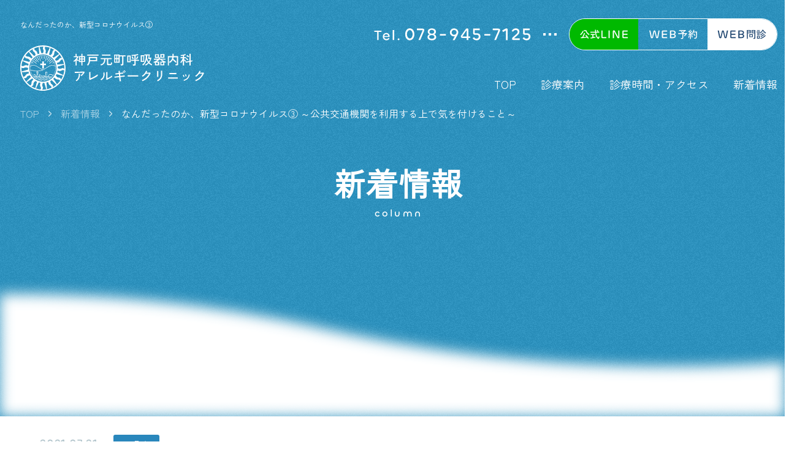

--- FILE ---
content_type: text/html; charset=UTF-8
request_url: https://kobe-ed-corona.jp/column/corona-pcr-column-16098484026968/
body_size: 10152
content:
<!doctype html>
<html lang="ja">
<head>
<!-- Google tag (gtag.js) -->
<script async src="https://www.googletagmanager.com/gtag/js?id=G-9NQEK0MKRZ"></script>
<script>
  window.dataLayer = window.dataLayer || [];
  function gtag(){dataLayer.push(arguments);}
  gtag('js', new Date());

  gtag('config', 'G-9NQEK0MKRZ');
</script>

<meta charset="utf-8">
<meta name="viewport" content="width=device-width">
<link rel="stylesheet" href="/css/reset.css">
<link rel="stylesheet" href="/css/style.css?ver250317">
<link rel="stylesheet" href="/css/inner.css">
<link rel="stylesheet" href="/css/news.css">
<link rel="stylesheet" href="/css/drawer.min.css">
<style>
	@font-face {
		font-family: 'Zen Kaku Gothic New', sans-serif;
		src: url("/font/ZenKakuGothicNew.woff") format("woff");
		font-family: 'Zen Kaku Gothic New';
		font-style: normal;
		font-display: swap;
	}
	@font-face {
		font-family: 'Chillax';
		src: url("/font/Chillax-Medium.woff2") format("woff2");
		font-display: swap;
	}
</style>
<title>なんだったのか、新型コロナウイルス③ ～公共交通機関を利用する上で気を付けること～ | 神戸元町呼吸器内科・アレルギークリニック</title>

		<!-- All in One SEO 4.9.3 - aioseo.com -->
	<meta name="description" content="このページでは、公共交通機関を利用するうえで気を付けることについてご紹介しています。社会活動を行う上では公共交通機関の利用は避けられませんが、最低限のリスクを取りながらも感染を防ぐ事は可能なので正しい知識をつけていきましょう。" />
	<meta name="robots" content="max-image-preview:large" />
	<meta name="author" content="master"/>
	<link rel="canonical" href="https://kobe-ed-corona.jp/column/corona-pcr-column-16098484026968/" />
	<meta name="generator" content="All in One SEO (AIOSEO) 4.9.3" />
		<meta property="og:locale" content="ja_JP" />
		<meta property="og:site_name" content="神戸元町呼吸器内科・アレルギークリニック -" />
		<meta property="og:type" content="article" />
		<meta property="og:title" content="なんだったのか、新型コロナウイルス③ ～公共交通機関を利用する上で気を付けること～ | 神戸元町呼吸器内科・アレルギークリニック" />
		<meta property="og:description" content="このページでは、公共交通機関を利用するうえで気を付けることについてご紹介しています。社会活動を行う上では公共交通機関の利用は避けられませんが、最低限のリスクを取りながらも感染を防ぐ事は可能なので正しい知識をつけていきましょう。" />
		<meta property="og:url" content="https://kobe-ed-corona.jp/column/corona-pcr-column-16098484026968/" />
		<meta property="og:image" content="https://kobe-ed-corona.jp/cmsWP/wp-content/uploads/2025/03/logo2.jpg" />
		<meta property="og:image:secure_url" content="https://kobe-ed-corona.jp/cmsWP/wp-content/uploads/2025/03/logo2.jpg" />
		<meta property="og:image:width" content="300" />
		<meta property="og:image:height" content="300" />
		<meta property="article:published_time" content="2021-07-20T21:26:09+00:00" />
		<meta property="article:modified_time" content="2024-08-27T11:00:29+00:00" />
		<meta property="article:publisher" content="https://www.facebook.com/vitalitykobe" />
		<meta name="twitter:card" content="summary_large_image" />
		<meta name="twitter:site" content="@Kobe_vitality" />
		<meta name="twitter:title" content="なんだったのか、新型コロナウイルス③ ～公共交通機関を利用する上で気を付けること～ | 神戸元町呼吸器内科・アレルギークリニック" />
		<meta name="twitter:description" content="このページでは、公共交通機関を利用するうえで気を付けることについてご紹介しています。社会活動を行う上では公共交通機関の利用は避けられませんが、最低限のリスクを取りながらも感染を防ぐ事は可能なので正しい知識をつけていきましょう。" />
		<meta name="twitter:creator" content="@Kobe_vitality" />
		<meta name="twitter:image" content="https://kobe-ed-corona.jp/cmsWP/wp-content/uploads/2025/03/logo2.jpg" />
		<script type="application/ld+json" class="aioseo-schema">
			{"@context":"https:\/\/schema.org","@graph":[{"@type":"BlogPosting","@id":"https:\/\/kobe-ed-corona.jp\/column\/corona-pcr-column-16098484026968\/#blogposting","name":"\u306a\u3093\u3060\u3063\u305f\u306e\u304b\u3001\u65b0\u578b\u30b3\u30ed\u30ca\u30a6\u30a4\u30eb\u30b9\u2462 \uff5e\u516c\u5171\u4ea4\u901a\u6a5f\u95a2\u3092\u5229\u7528\u3059\u308b\u4e0a\u3067\u6c17\u3092\u4ed8\u3051\u308b\u3053\u3068\uff5e | \u795e\u6238\u5143\u753a\u547c\u5438\u5668\u5185\u79d1\u30fb\u30a2\u30ec\u30eb\u30ae\u30fc\u30af\u30ea\u30cb\u30c3\u30af","headline":"\u306a\u3093\u3060\u3063\u305f\u306e\u304b\u3001\u65b0\u578b\u30b3\u30ed\u30ca\u30a6\u30a4\u30eb\u30b9\u2462 \uff5e\u516c\u5171\u4ea4\u901a\u6a5f\u95a2\u3092\u5229\u7528\u3059\u308b\u4e0a\u3067\u6c17\u3092\u4ed8\u3051\u308b\u3053\u3068\uff5e","author":{"@id":"https:\/\/kobe-ed-corona.jp\/author\/master\/#author"},"publisher":{"@id":"https:\/\/kobe-ed-corona.jp\/#organization"},"image":{"@type":"ImageObject","url":"https:\/\/kobe-ed-corona.jp\/cmsWP\/wp-content\/uploads\/2023\/10\/\u8eca\u5185\u98a8\u666f.jpeg","width":640,"height":480,"caption":"\u8eca\u5185\u98a8\u666f"},"datePublished":"2021-07-21T06:26:09+09:00","dateModified":"2024-08-27T20:00:29+09:00","inLanguage":"ja","mainEntityOfPage":{"@id":"https:\/\/kobe-ed-corona.jp\/column\/corona-pcr-column-16098484026968\/#webpage"},"isPartOf":{"@id":"https:\/\/kobe-ed-corona.jp\/column\/corona-pcr-column-16098484026968\/#webpage"},"articleSection":"\u30b3\u30e9\u30e0"},{"@type":"BreadcrumbList","@id":"https:\/\/kobe-ed-corona.jp\/column\/corona-pcr-column-16098484026968\/#breadcrumblist","itemListElement":[{"@type":"ListItem","@id":"https:\/\/kobe-ed-corona.jp#listItem","position":1,"name":"\u5bb6","item":"https:\/\/kobe-ed-corona.jp","nextItem":{"@type":"ListItem","@id":"https:\/\/kobe-ed-corona.jp\/category\/column\/#listItem","name":"\u30b3\u30e9\u30e0"}},{"@type":"ListItem","@id":"https:\/\/kobe-ed-corona.jp\/category\/column\/#listItem","position":2,"name":"\u30b3\u30e9\u30e0","item":"https:\/\/kobe-ed-corona.jp\/category\/column\/","nextItem":{"@type":"ListItem","@id":"https:\/\/kobe-ed-corona.jp\/column\/corona-pcr-column-16098484026968\/#listItem","name":"\u306a\u3093\u3060\u3063\u305f\u306e\u304b\u3001\u65b0\u578b\u30b3\u30ed\u30ca\u30a6\u30a4\u30eb\u30b9\u2462 \uff5e\u516c\u5171\u4ea4\u901a\u6a5f\u95a2\u3092\u5229\u7528\u3059\u308b\u4e0a\u3067\u6c17\u3092\u4ed8\u3051\u308b\u3053\u3068\uff5e"},"previousItem":{"@type":"ListItem","@id":"https:\/\/kobe-ed-corona.jp#listItem","name":"\u5bb6"}},{"@type":"ListItem","@id":"https:\/\/kobe-ed-corona.jp\/column\/corona-pcr-column-16098484026968\/#listItem","position":3,"name":"\u306a\u3093\u3060\u3063\u305f\u306e\u304b\u3001\u65b0\u578b\u30b3\u30ed\u30ca\u30a6\u30a4\u30eb\u30b9\u2462 \uff5e\u516c\u5171\u4ea4\u901a\u6a5f\u95a2\u3092\u5229\u7528\u3059\u308b\u4e0a\u3067\u6c17\u3092\u4ed8\u3051\u308b\u3053\u3068\uff5e","previousItem":{"@type":"ListItem","@id":"https:\/\/kobe-ed-corona.jp\/category\/column\/#listItem","name":"\u30b3\u30e9\u30e0"}}]},{"@type":"Organization","@id":"https:\/\/kobe-ed-corona.jp\/#organization","name":"\u795e\u6238\u5143\u753a\u547c\u5438\u5668\u5185\u79d1\u30fb\u30a2\u30ec\u30eb\u30ae\u30fc\u30af\u30ea\u30cb\u30c3\u30af","url":"https:\/\/kobe-ed-corona.jp\/","telephone":"+815018070255","logo":{"@type":"ImageObject","url":"https:\/\/kobe-ed-corona.jp\/cmsWP\/wp-content\/uploads\/2025\/03\/logo2.jpg","@id":"https:\/\/kobe-ed-corona.jp\/column\/corona-pcr-column-16098484026968\/#organizationLogo","width":300,"height":300},"image":{"@id":"https:\/\/kobe-ed-corona.jp\/column\/corona-pcr-column-16098484026968\/#organizationLogo"},"sameAs":["https:\/\/www.facebook.com\/vitalitykobe","https:\/\/twitter.com\/Kobe_vitality","https:\/\/www.instagram.com\/vitalitykobe\/"]},{"@type":"Person","@id":"https:\/\/kobe-ed-corona.jp\/author\/master\/#author","url":"https:\/\/kobe-ed-corona.jp\/author\/master\/","name":"master","image":{"@type":"ImageObject","@id":"https:\/\/kobe-ed-corona.jp\/column\/corona-pcr-column-16098484026968\/#authorImage","url":"https:\/\/secure.gravatar.com\/avatar\/93d36248776db216ffb8bc0d286c13e1d18472464788f3ab5b5a737a43ffa58b?s=96&d=mm&r=g","width":96,"height":96,"caption":"master"}},{"@type":"WebPage","@id":"https:\/\/kobe-ed-corona.jp\/column\/corona-pcr-column-16098484026968\/#webpage","url":"https:\/\/kobe-ed-corona.jp\/column\/corona-pcr-column-16098484026968\/","name":"\u306a\u3093\u3060\u3063\u305f\u306e\u304b\u3001\u65b0\u578b\u30b3\u30ed\u30ca\u30a6\u30a4\u30eb\u30b9\u2462 \uff5e\u516c\u5171\u4ea4\u901a\u6a5f\u95a2\u3092\u5229\u7528\u3059\u308b\u4e0a\u3067\u6c17\u3092\u4ed8\u3051\u308b\u3053\u3068\uff5e | \u795e\u6238\u5143\u753a\u547c\u5438\u5668\u5185\u79d1\u30fb\u30a2\u30ec\u30eb\u30ae\u30fc\u30af\u30ea\u30cb\u30c3\u30af","description":"\u3053\u306e\u30da\u30fc\u30b8\u3067\u306f\u3001\u516c\u5171\u4ea4\u901a\u6a5f\u95a2\u3092\u5229\u7528\u3059\u308b\u3046\u3048\u3067\u6c17\u3092\u4ed8\u3051\u308b\u3053\u3068\u306b\u3064\u3044\u3066\u3054\u7d39\u4ecb\u3057\u3066\u3044\u307e\u3059\u3002\u793e\u4f1a\u6d3b\u52d5\u3092\u884c\u3046\u4e0a\u3067\u306f\u516c\u5171\u4ea4\u901a\u6a5f\u95a2\u306e\u5229\u7528\u306f\u907f\u3051\u3089\u308c\u307e\u305b\u3093\u304c\u3001\u6700\u4f4e\u9650\u306e\u30ea\u30b9\u30af\u3092\u53d6\u308a\u306a\u304c\u3089\u3082\u611f\u67d3\u3092\u9632\u3050\u4e8b\u306f\u53ef\u80fd\u306a\u306e\u3067\u6b63\u3057\u3044\u77e5\u8b58\u3092\u3064\u3051\u3066\u3044\u304d\u307e\u3057\u3087\u3046\u3002","inLanguage":"ja","isPartOf":{"@id":"https:\/\/kobe-ed-corona.jp\/#website"},"breadcrumb":{"@id":"https:\/\/kobe-ed-corona.jp\/column\/corona-pcr-column-16098484026968\/#breadcrumblist"},"author":{"@id":"https:\/\/kobe-ed-corona.jp\/author\/master\/#author"},"creator":{"@id":"https:\/\/kobe-ed-corona.jp\/author\/master\/#author"},"image":{"@type":"ImageObject","url":"https:\/\/kobe-ed-corona.jp\/cmsWP\/wp-content\/uploads\/2023\/10\/\u8eca\u5185\u98a8\u666f.jpeg","@id":"https:\/\/kobe-ed-corona.jp\/column\/corona-pcr-column-16098484026968\/#mainImage","width":640,"height":480,"caption":"\u8eca\u5185\u98a8\u666f"},"primaryImageOfPage":{"@id":"https:\/\/kobe-ed-corona.jp\/column\/corona-pcr-column-16098484026968\/#mainImage"},"datePublished":"2021-07-21T06:26:09+09:00","dateModified":"2024-08-27T20:00:29+09:00"},{"@type":"WebSite","@id":"https:\/\/kobe-ed-corona.jp\/#website","url":"https:\/\/kobe-ed-corona.jp\/","name":"\u795e\u6238\u5143\u753a\u547c\u5438\u5668\u5185\u79d1\u30fb\u30a2\u30ec\u30eb\u30ae\u30fc\u30af\u30ea\u30cb\u30c3\u30af","inLanguage":"ja","publisher":{"@id":"https:\/\/kobe-ed-corona.jp\/#organization"}}]}
		</script>
		<!-- All in One SEO -->

		<!-- This site uses the Google Analytics by MonsterInsights plugin v9.11.1 - Using Analytics tracking - https://www.monsterinsights.com/ -->
		<!-- Note: MonsterInsights is not currently configured on this site. The site owner needs to authenticate with Google Analytics in the MonsterInsights settings panel. -->
					<!-- No tracking code set -->
				<!-- / Google Analytics by MonsterInsights -->
		<style id='wp-img-auto-sizes-contain-inline-css' type='text/css'>
img:is([sizes=auto i],[sizes^="auto," i]){contain-intrinsic-size:3000px 1500px}
/*# sourceURL=wp-img-auto-sizes-contain-inline-css */
</style>
<style id='classic-theme-styles-inline-css' type='text/css'>
/*! This file is auto-generated */
.wp-block-button__link{color:#fff;background-color:#32373c;border-radius:9999px;box-shadow:none;text-decoration:none;padding:calc(.667em + 2px) calc(1.333em + 2px);font-size:1.125em}.wp-block-file__button{background:#32373c;color:#fff;text-decoration:none}
/*# sourceURL=/wp-includes/css/classic-themes.min.css */
</style>
<link rel='stylesheet' id='pz-linkcard-css-css' href='//kobe-ed-corona.jp/cmsWP/wp-content/uploads/pz-linkcard/style/style.min.css?ver=2.5.6.4.1' type='text/css' media='all' />
<style id='global-styles-inline-css' type='text/css'>
:root{--wp--preset--aspect-ratio--square: 1;--wp--preset--aspect-ratio--4-3: 4/3;--wp--preset--aspect-ratio--3-4: 3/4;--wp--preset--aspect-ratio--3-2: 3/2;--wp--preset--aspect-ratio--2-3: 2/3;--wp--preset--aspect-ratio--16-9: 16/9;--wp--preset--aspect-ratio--9-16: 9/16;--wp--preset--color--black: #000000;--wp--preset--color--cyan-bluish-gray: #abb8c3;--wp--preset--color--white: #ffffff;--wp--preset--color--pale-pink: #f78da7;--wp--preset--color--vivid-red: #cf2e2e;--wp--preset--color--luminous-vivid-orange: #ff6900;--wp--preset--color--luminous-vivid-amber: #fcb900;--wp--preset--color--light-green-cyan: #7bdcb5;--wp--preset--color--vivid-green-cyan: #00d084;--wp--preset--color--pale-cyan-blue: #8ed1fc;--wp--preset--color--vivid-cyan-blue: #0693e3;--wp--preset--color--vivid-purple: #9b51e0;--wp--preset--gradient--vivid-cyan-blue-to-vivid-purple: linear-gradient(135deg,rgb(6,147,227) 0%,rgb(155,81,224) 100%);--wp--preset--gradient--light-green-cyan-to-vivid-green-cyan: linear-gradient(135deg,rgb(122,220,180) 0%,rgb(0,208,130) 100%);--wp--preset--gradient--luminous-vivid-amber-to-luminous-vivid-orange: linear-gradient(135deg,rgb(252,185,0) 0%,rgb(255,105,0) 100%);--wp--preset--gradient--luminous-vivid-orange-to-vivid-red: linear-gradient(135deg,rgb(255,105,0) 0%,rgb(207,46,46) 100%);--wp--preset--gradient--very-light-gray-to-cyan-bluish-gray: linear-gradient(135deg,rgb(238,238,238) 0%,rgb(169,184,195) 100%);--wp--preset--gradient--cool-to-warm-spectrum: linear-gradient(135deg,rgb(74,234,220) 0%,rgb(151,120,209) 20%,rgb(207,42,186) 40%,rgb(238,44,130) 60%,rgb(251,105,98) 80%,rgb(254,248,76) 100%);--wp--preset--gradient--blush-light-purple: linear-gradient(135deg,rgb(255,206,236) 0%,rgb(152,150,240) 100%);--wp--preset--gradient--blush-bordeaux: linear-gradient(135deg,rgb(254,205,165) 0%,rgb(254,45,45) 50%,rgb(107,0,62) 100%);--wp--preset--gradient--luminous-dusk: linear-gradient(135deg,rgb(255,203,112) 0%,rgb(199,81,192) 50%,rgb(65,88,208) 100%);--wp--preset--gradient--pale-ocean: linear-gradient(135deg,rgb(255,245,203) 0%,rgb(182,227,212) 50%,rgb(51,167,181) 100%);--wp--preset--gradient--electric-grass: linear-gradient(135deg,rgb(202,248,128) 0%,rgb(113,206,126) 100%);--wp--preset--gradient--midnight: linear-gradient(135deg,rgb(2,3,129) 0%,rgb(40,116,252) 100%);--wp--preset--font-size--small: 13px;--wp--preset--font-size--medium: 20px;--wp--preset--font-size--large: 36px;--wp--preset--font-size--x-large: 42px;--wp--preset--spacing--20: 0.44rem;--wp--preset--spacing--30: 0.67rem;--wp--preset--spacing--40: 1rem;--wp--preset--spacing--50: 1.5rem;--wp--preset--spacing--60: 2.25rem;--wp--preset--spacing--70: 3.38rem;--wp--preset--spacing--80: 5.06rem;--wp--preset--shadow--natural: 6px 6px 9px rgba(0, 0, 0, 0.2);--wp--preset--shadow--deep: 12px 12px 50px rgba(0, 0, 0, 0.4);--wp--preset--shadow--sharp: 6px 6px 0px rgba(0, 0, 0, 0.2);--wp--preset--shadow--outlined: 6px 6px 0px -3px rgb(255, 255, 255), 6px 6px rgb(0, 0, 0);--wp--preset--shadow--crisp: 6px 6px 0px rgb(0, 0, 0);}:where(.is-layout-flex){gap: 0.5em;}:where(.is-layout-grid){gap: 0.5em;}body .is-layout-flex{display: flex;}.is-layout-flex{flex-wrap: wrap;align-items: center;}.is-layout-flex > :is(*, div){margin: 0;}body .is-layout-grid{display: grid;}.is-layout-grid > :is(*, div){margin: 0;}:where(.wp-block-columns.is-layout-flex){gap: 2em;}:where(.wp-block-columns.is-layout-grid){gap: 2em;}:where(.wp-block-post-template.is-layout-flex){gap: 1.25em;}:where(.wp-block-post-template.is-layout-grid){gap: 1.25em;}.has-black-color{color: var(--wp--preset--color--black) !important;}.has-cyan-bluish-gray-color{color: var(--wp--preset--color--cyan-bluish-gray) !important;}.has-white-color{color: var(--wp--preset--color--white) !important;}.has-pale-pink-color{color: var(--wp--preset--color--pale-pink) !important;}.has-vivid-red-color{color: var(--wp--preset--color--vivid-red) !important;}.has-luminous-vivid-orange-color{color: var(--wp--preset--color--luminous-vivid-orange) !important;}.has-luminous-vivid-amber-color{color: var(--wp--preset--color--luminous-vivid-amber) !important;}.has-light-green-cyan-color{color: var(--wp--preset--color--light-green-cyan) !important;}.has-vivid-green-cyan-color{color: var(--wp--preset--color--vivid-green-cyan) !important;}.has-pale-cyan-blue-color{color: var(--wp--preset--color--pale-cyan-blue) !important;}.has-vivid-cyan-blue-color{color: var(--wp--preset--color--vivid-cyan-blue) !important;}.has-vivid-purple-color{color: var(--wp--preset--color--vivid-purple) !important;}.has-black-background-color{background-color: var(--wp--preset--color--black) !important;}.has-cyan-bluish-gray-background-color{background-color: var(--wp--preset--color--cyan-bluish-gray) !important;}.has-white-background-color{background-color: var(--wp--preset--color--white) !important;}.has-pale-pink-background-color{background-color: var(--wp--preset--color--pale-pink) !important;}.has-vivid-red-background-color{background-color: var(--wp--preset--color--vivid-red) !important;}.has-luminous-vivid-orange-background-color{background-color: var(--wp--preset--color--luminous-vivid-orange) !important;}.has-luminous-vivid-amber-background-color{background-color: var(--wp--preset--color--luminous-vivid-amber) !important;}.has-light-green-cyan-background-color{background-color: var(--wp--preset--color--light-green-cyan) !important;}.has-vivid-green-cyan-background-color{background-color: var(--wp--preset--color--vivid-green-cyan) !important;}.has-pale-cyan-blue-background-color{background-color: var(--wp--preset--color--pale-cyan-blue) !important;}.has-vivid-cyan-blue-background-color{background-color: var(--wp--preset--color--vivid-cyan-blue) !important;}.has-vivid-purple-background-color{background-color: var(--wp--preset--color--vivid-purple) !important;}.has-black-border-color{border-color: var(--wp--preset--color--black) !important;}.has-cyan-bluish-gray-border-color{border-color: var(--wp--preset--color--cyan-bluish-gray) !important;}.has-white-border-color{border-color: var(--wp--preset--color--white) !important;}.has-pale-pink-border-color{border-color: var(--wp--preset--color--pale-pink) !important;}.has-vivid-red-border-color{border-color: var(--wp--preset--color--vivid-red) !important;}.has-luminous-vivid-orange-border-color{border-color: var(--wp--preset--color--luminous-vivid-orange) !important;}.has-luminous-vivid-amber-border-color{border-color: var(--wp--preset--color--luminous-vivid-amber) !important;}.has-light-green-cyan-border-color{border-color: var(--wp--preset--color--light-green-cyan) !important;}.has-vivid-green-cyan-border-color{border-color: var(--wp--preset--color--vivid-green-cyan) !important;}.has-pale-cyan-blue-border-color{border-color: var(--wp--preset--color--pale-cyan-blue) !important;}.has-vivid-cyan-blue-border-color{border-color: var(--wp--preset--color--vivid-cyan-blue) !important;}.has-vivid-purple-border-color{border-color: var(--wp--preset--color--vivid-purple) !important;}.has-vivid-cyan-blue-to-vivid-purple-gradient-background{background: var(--wp--preset--gradient--vivid-cyan-blue-to-vivid-purple) !important;}.has-light-green-cyan-to-vivid-green-cyan-gradient-background{background: var(--wp--preset--gradient--light-green-cyan-to-vivid-green-cyan) !important;}.has-luminous-vivid-amber-to-luminous-vivid-orange-gradient-background{background: var(--wp--preset--gradient--luminous-vivid-amber-to-luminous-vivid-orange) !important;}.has-luminous-vivid-orange-to-vivid-red-gradient-background{background: var(--wp--preset--gradient--luminous-vivid-orange-to-vivid-red) !important;}.has-very-light-gray-to-cyan-bluish-gray-gradient-background{background: var(--wp--preset--gradient--very-light-gray-to-cyan-bluish-gray) !important;}.has-cool-to-warm-spectrum-gradient-background{background: var(--wp--preset--gradient--cool-to-warm-spectrum) !important;}.has-blush-light-purple-gradient-background{background: var(--wp--preset--gradient--blush-light-purple) !important;}.has-blush-bordeaux-gradient-background{background: var(--wp--preset--gradient--blush-bordeaux) !important;}.has-luminous-dusk-gradient-background{background: var(--wp--preset--gradient--luminous-dusk) !important;}.has-pale-ocean-gradient-background{background: var(--wp--preset--gradient--pale-ocean) !important;}.has-electric-grass-gradient-background{background: var(--wp--preset--gradient--electric-grass) !important;}.has-midnight-gradient-background{background: var(--wp--preset--gradient--midnight) !important;}.has-small-font-size{font-size: var(--wp--preset--font-size--small) !important;}.has-medium-font-size{font-size: var(--wp--preset--font-size--medium) !important;}.has-large-font-size{font-size: var(--wp--preset--font-size--large) !important;}.has-x-large-font-size{font-size: var(--wp--preset--font-size--x-large) !important;}
/*# sourceURL=global-styles-inline-css */
</style>
</head>
<!-- Google Tag Manager (noscript) -->
<noscript><iframe src="https://www.googletagmanager.com/ns.html?id=GTM-T6MFW64"
height="0" width="0" style="display:none;visibility:hidden"></iframe></noscript>
<!-- End Google Tag Manager (noscript) -->
<body id="body" class="drawer drawer--top">
	<!--#header-->
	<header>
		<div class="bg_noise burn">
			<div id="h_wrap">
				<div class="h_left">
					<h1>なんだったのか、新型コロナウイルス③</h1>
					<a href="/" class="logo"><img src="/images/logo.svg" alt="神戸元町呼吸器内科・アレルギークリニック" width="340" height="60"></a>
				</div>
				<div class="h_right">
					<div>
						<a href="tel:078-945-7125"><img src="/images/tel.svg" alt="Tel.078-945-7125" width="256" height="20"></a>
						<ul class="h_btn"> 
							<li><a href="https://page.line.me/989hykke" target="_blank" rel="noopener"><img src="/images/line_btn.svg" alt="LINE予約" width="80" height="16"></a></li>
							<li><a href="https://qr.digikar-smart.jp/9d7485e9-6347-40fe-96c3-e4666ce067d1/reserve" target="_blank" rel="noopener"><img src="/images/reservation_btn.svg" alt="WEB予約" width="80" height="16"></a></li>
							<li><a href="https://qr.digikar-smart.jp/9d7485e9-6347-40fe-96c3-e4666ce067d1/inquiry" target="_blank" rel="noopener"><img src="/images/consultation_btn.svg" alt="WEB問診" width="80" height="16"></a></li>
						</ul>
					</div>
				</div>
			</div>
		</div>
		<button type="button" class="drawer-toggle drawer-hamburger">
			<span class="sr-only">toggle navigation</span>
			<span class="drawer-hamburger-icon"></span>
			<span class="icon-menu"></span>
		</button>
		<nav id="gnav" class="drawer-nav move">
			<ul class="drawer-menu">
				<li><a href="/">TOP</a></li>
<!--				<li><a href="/clinic.html">クリニック紹介</a></li>-->
				<li class="menu">
					<a href="/guide.html">診療案内</a>
					<ul class="sub-menu">
						<li><a href="/respiratory.html">呼吸器内科</a></li>
						<li><a href="/dementia.html">認知症外来</a></li>
						<li><a href="/home-care.html">訪問診療</a></li>
						<li><a href="/internal.html">一般内科・発熱外来</a></li>
						<!--<li><a href="/mental-health.html">メンタルヘルス外来</a></li>-->
						<li><a href="/vaccine.html">ワクチン・予防接種</a></li>
						<li><a href="/asthma.html">咳・気管支喘息</a></li>
						<li><a href="/sas.html">睡眠時無呼吸症候群</a></li>
						<li><a href="/smoking.html">禁煙外来</a></li>
						<li><a href="/allergy.html">花粉症・アレルギー</a></li>
					</ul>
				</li>
				<li><a href="/access.html">診療時間・アクセス</a></li>
				<li><a href="/info/">新着情報</a></li>
				<li class="sp_tel"><a href="tel:078-945-7125"><img src="/images/telSP.svg" alt="Tel.078-945-7125" width="95" height="16"></a></li>
			</ul>
		</nav>	
	</header>
	<!--#header-->
	
	<ul class="fixed_btn"> 
		<li><a href="https://page.line.me/989hykke" target="_blank" rel="noopener"><img src="/images/line_btn.svg" alt="LINE予約" width="80" height="16"></a></li>
		<li><a href="https://qr.digikar-smart.jp/9d7485e9-6347-40fe-96c3-e4666ce067d1/reserve" target="_blank" rel="noopener"><img src="/images/reservation_btn.svg" alt="WEB予約" width="80" height="16"></a></li>
		<li><a href="https://qr.digikar-smart.jp/9d7485e9-6347-40fe-96c3-e4666ce067d1/inquiry" target="_blank" rel="noopener"><img src="/images/consultation_btn.svg" alt="WEB問診" width="80" height="16"></a></li>
	</ul>
	<!--#main_area-->
				<div id="inner_title">
		<div class="bg_noise burn">
			<ul id="pankuzu">
				<li><a href="/">TOP</a></li>
				<li><a href="/info/">新着情報</a></li>
				<li>なんだったのか、新型コロナウイルス③ ～公共交通機関を利用する上で気を付けること～</li>
			</ul>
			<div class="page_title">
				<p>新着情報</p>
				<span class="ffc">column</span>
			</div>
		</div>
	</div>
	<!--#main-->
	<main id="contents">
	<div class="content slide_text move detail">
			<div class="inner-box">
				<div class="detail_title">
					<div class="day_box">
						<p class="ffc fs18">2021,07,21</p>
						<span class="category">コラム</span>
					</div>
					<h2>なんだったのか、新型コロナウイルス③ ～公共交通機関を利用する上で気を付けること～</h2>
				</div>
			</div>
			<div class="bgb mb60">
				<div class="entry">
					<img width="640" height="480" src="https://kobe-ed-corona.jp/cmsWP/wp-content/uploads/2023/10/車内風景.jpeg" class="eye wp-post-image" alt="車内風景" decoding="async" fetchpriority="high" srcset="https://kobe-ed-corona.jp/cmsWP/wp-content/uploads/2023/10/車内風景.jpeg 640w, https://kobe-ed-corona.jp/cmsWP/wp-content/uploads/2023/10/車内風景-300x225.jpeg 300w" sizes="(max-width: 640px) 100vw, 640px" />					<h2>なんだったのか、新型コロナウイルス③～公共交通機関を利用する上で気を付けること～</h2>
<p>2021年1月5日</p>
<p class="light_blue">満員電車やバスへ乗ることも、密閉された車内で他者と密接になってしまいます。</p>
<p>しかし、社会活動を行う上では公共交通機関の利用は避けられないことも有るでしょう。</p>
<p>その場合、最低限のリスクを取りながらも感染を防ぐ事は可能です。</p>
<p>最近は換気のためバスやタクシーも窓を開けて換気をするようにしていますし、手すりを触った後の手を口や目に持っていかない、降車した後に手洗いやアルコールでの手指消毒を行うなどすればリスクは減らせます。</p>
<p>そもそも、あれだけ密な満員電車がまだ日本中を走り回っているのに、満員電車クラスターというのを聞かないのは何故でしょうか。</p>
<p>まず、厚生労働省が定めた「濃厚接触者」の定義は以下の通りです。</p>
<ul>
<li>患者と同居あるいは長時間の接触（車内、航空機内等を含む）があった者,適切な感染防護無しに患者を診察、看護若しくは介護していた者,患者の気道分泌液もしくは体液等の汚染物質に直接触れた可能性が高い者</li>
<li>その他：手で触れることの出来る距離（目安として 1 メートル）で、必要な感染予防策なしで、患者と 15 分以上の接触があった者（周辺の環境や接触の状 況等個々の状況から患者の感染性を総合的に判断されます）。</li>
</ul>
<p>皆さんが電車内に居る時を想像してください。</p>
<p>満員電車でおしくらまんじゅう状態ならまだしも、コロナ禍になり、そういうシチュエーションは多少少なくなりつつあります。</p>
<p>また、日本人特有の同調圧力が発揮され、街中でマスクを着けずに歩いたり電車に乗ったりしていると、犯罪者のように見られたり、避けて通られるので、意外と全くの赤の他人と至近距離で15分以上接触し続けることはないのかもしれません。</p>
<p>電車内では皆、スマホを触ったり本を読んだりして、他人同士が向かい合って喋って過ごすこともなく、お互いが別々の方向を見て静かに過ごしていることが多いので、「３密」かもしれませんが、通勤電車などでの比較的短時間の移動は、気を付けさえしていればリスクをある程度さけられるのだと思います。</p>
<p>一方で、日本でも飛行機における機内感染が疑われる事例は3月に発生しており１）、その後航空各社は機内での換気効率を上げたり、HEPAフィルターを用いた空気清浄を試みたりするなどして、感染対策を行っているようです。</p>
<p>新型コロナウイルスは誰もが感染しうる病原体ですが、きちんとした感染対策を皆が行えば、インフルエンザなど他の感染症も同時に防げます。</p>
<p>漠然と怖がるのではなく、正しい知識をもって日々の生活を営んでいきたいですね。</p>
<p>出典:航空機内での感染が疑われた新型コロナウイルス感染症（COVID-19）のクラスター事例(IASR Vol. 41 p187-188: 2020年10月号)<br />
<a href="https://www.niid.go.jp/niid/ja/diseases/ka/corona-virus/2019-ncov/2502-idsc/iasr-in/9930-488d01.html">こちらからもご覧いただけます</a></p>
				</div>
			</div>
			<a href="/info/" class="btn auto">一覧へもどる</a>
		</div>
		<div class="content-top circle_bg">
          <div class="inner-box mb100">
            <div class="title center mb60">
              <p><img loding="lazy" src="/images/information.png" alt="INFORMATION" width="422" height="38"></p>
              <h2>神戸元町呼吸器内科・アレルギー<br class="sp_on">クリニック<br class="sp_non">のご案内</h2>
            </div>
            <div class="flexbox c2">
              <div>
                <p class="info_logo mb30"><img loding="lazy" src="/images/logo_n.svg" alt="神戸元町呼吸器内科・アレルギークリニック" width="340" height="60"></p>
                <a href="tel:078-945-7125" class="info_tel mb40"><img loding="lazy" src="/images/tel_b.svg" alt="Tel.078-945-7125" width="340" height="53"></a>
                <p class="fs18 text bb">〒650-0012<br>
                  兵庫県神戸市中央区北長狭通４丁目１−２</p>
                <dl class="fs18 text access">
                  <dt>アクセス</dt>
                  <dd>JR元町駅東口を出て徒歩1分<br>
                    阪神元町駅東改札口を出て徒歩2分</dd>
                </dl>
                <dl class="notes">
                  <dt class="fs18 fcb wb">注意事項</dt>
                  <dd>※当院はビルの2階から4階ですが、エレベーターがありません。お足元が不自由な場合はご連絡ください。<br>
                    また、院内ではマスクの装着をお願い致します。お持ちでない場合は、一枚10円で窓口で販売しておりますので、お買い求めください。</dd>
                </dl>
              </div>
              <div>
				  <div class="center"><img loding="lazy" src="/images/hour2.png?new" alt="診療時間表" width="576" height="611"></div>
			  </div>
			</div>
		  </div>
		</div>
		<div class="map">
			<iframe src="https://www.google.com/maps/embed?pb=!1m18!1m12!1m3!1d3280.5873529903533!2d135.18572523341612!3d34.69036269373998!2m3!1f0!2f0!3f0!3m2!1i1024!2i768!4f13.1!3m3!1m2!1s0x60008fed74aec769%3A0xea42c7ff2ac9eeea!2z44OQ44Kk44K_44Oq44OG44Kj44Kv44Oq44OL44OD44Kv56We5oi45LiJ5a6u!5e0!3m2!1sja!2sjp!4v1693537289437!5m2!1sja!2sjp" width="600" height="450" style="border:0;" allowfullscreen="" loading="lazy" referrerpolicy="no-referrer-when-downgrade"></iframe>
		</div>
<!-- InstanceEndEditable -->
		<p id="page-top"><a href="#body"><img loading="lazy" src="/images/pagetop.png" alt="pagetop" width="118" height="91"></a></p>
	</main>
	<!--#main-->
	
	<!--#footer-->
	<footer>
		<div id="f_wrap" class="inner-box flexbox">
			<ul>
				<li><a href="/">TOP</a></li>
<!--				<li><a href="/clinic.html">クリニック紹介</a></li>-->
				<li><a href="/access.html">診療時間・アクセス</a></li>
				<li><a href="/info/">新着情報</a></li>
			</ul>
			<ul>
				<li><a href="/guide.html">診療案内</a></li>
				<li>
					<ul class="sub-menu flexbox c3">
						<li><a href="/respiratory.html">呼吸器内科</a></li>
						<li><a href="/dementia.html">認知症外来</a></li>
						<li><a href="/home-care.html">訪問診療</a></li>
						<li><a href="/internal.html">一般内科・発熱外来</a></li>
						<li><a href="/mental-health.html">メンタルヘルス外来</a></li>
						<li><a href="/vaccine.html">ワクチン・予防接種</a></li>
						<li><a href="/asthma.html">咳・咳喘息</a></li>
						<li><a href="/sas.html">睡眠時無呼吸症候群</a></li>
						<li><a href="/smoking.html">禁煙外来</a></li>
						<li><a href="/allergy.html">花粉症・アレルギー</a></li>
					</ul>
				</li>
			</ul>
			<div>
				<ul class="f_btn"> 
					<li><a href="https://page.line.me/989hykke" target="_blank" rel="noopener"><img loading="lazy" src="/images/line_btn.svg" alt="LINE予約" width="80" height="16"></a></li>
					<li><a href="https://qr.digikar-smart.jp/9d7485e9-6347-40fe-96c3-e4666ce067d1/reserve" target="_blank" rel="noopener"><img loading="lazy" src="/images/reservation_btn.svg" alt="WEB予約" width="80" height="16"></a></li>
					<li><a href="https://qr.digikar-smart.jp/9d7485e9-6347-40fe-96c3-e4666ce067d1/inquiry" target="_blank" rel="noopener"><img loading="lazy" src="/images/consultation_btn.svg" alt="WEB問診" width="80" height="16"></a></li>
				</ul>
				<ul class="sns_btn">
					<li><a href="https://www.instagram.com/vitalitykobe/" target="_blank" rel="noopener"><img loading="lazy" src="/images/instagram.png" alt="Instagram" width="24" height="24"></a></li>
					<li><a href="https://twitter.com/i/flow/login?redirect_after_login=%2FKobe_vitality" target="_blank" rel="noopener"><img loading="lazy" src="/images/twitter.png" alt="Twitter" width="24" height="24"></a></li>
					<li><a href="https://www.facebook.com/vitalitykobe" target="_blank" rel="noopener"><img loading="lazy" src="/images/facebook.png" alt="Facebook" width="24" height="24"></a></li>
				</ul>
			</div>
		</div>
		<div class="bg_noise burn copy"><p class="fcw">&copy;神戸元町呼吸器内科・アレルギークリニック</p></div>
	</footer>
	<!--#footer-->
<script src="/js/jquery3.6.0.min.js"></script>
<script src="/js/main.js"></script>
<script src="/js/drawer.min.js"></script>
<script src="/js/iscroll.js"></script>
<script src="/js/jquery.inview.min.js"></script>
<script type="speculationrules">
{"prefetch":[{"source":"document","where":{"and":[{"href_matches":"/*"},{"not":{"href_matches":["/cmsWP/wp-*.php","/cmsWP/wp-admin/*","/cmsWP/wp-content/uploads/*","/cmsWP/wp-content/*","/cmsWP/wp-content/plugins/*","/cmsWP/wp-content/themes/blog_kobe/*","/*\\?(.+)"]}},{"not":{"selector_matches":"a[rel~=\"nofollow\"]"}},{"not":{"selector_matches":".no-prefetch, .no-prefetch a"}}]},"eagerness":"conservative"}]}
</script>
</body>
</html>

--- FILE ---
content_type: text/css
request_url: https://kobe-ed-corona.jp/css/reset.css
body_size: 918
content:
*{
    margin:0;
    padding:0;
    box-sizing:border-box; 
	-webkit-appearance: none;
	-webkit-text-size-adjust: 100%;
}
*, *:before, *:after {
    -webkit-box-sizing: border-box;
       -moz-box-sizing: border-box;
         -o-box-sizing: border-box;
        -ms-box-sizing: border-box;
            box-sizing: border-box;
}

html, body, div, span, object, iframe,
h1, h2, h3, h4, h5, h6, p, blockquote, pre,
abbr, address, cite, code,
del, dfn, em, img, ins, kbd, q, samp,
small, strong, sub, sup, var,
b, i,
dl, dt, dd, ol, ul, li,
fieldset, form, label, legend,
table, caption, tbody, tfoot, thead, tr, th, td,
article, aside, canvas, details, figcaption, figure, 
footer, header, hgroup, menu, nav, section, summary,
time, mark, audio, video {
    margin: 0;
    padding: 0;
    border: 0;
    outline: 0;
    font-size: 100%;
	font-family: 'Zen Kaku Gothic New', sans-serif;
	font-weight: 400;
	font-style: normal;
	vertical-align: baseline;
    background: transparent;
	color: #002843;
}
@media only screen and (max-width:1025px){
html, body, div, span, object, iframe,
h1, h2, h3, h4, h5, h6, p, blockquote, pre,
abbr, address, cite, code,
del, dfn, em, img, ins, kbd, q, samp,
small, strong, sub, sup, var,
b, i,
dl, dt, dd, ol, ul, li,
fieldset, form, label, legend,
table, caption, tbody, tfoot, thead, tr, th, td,
article, aside, canvas, details, figcaption, figure, 
footer, header, hgroup, menu, nav, section, summary,
time, mark, audio, video {font-size: 14px;}
}



body {
    line-height: 1.6;
}

img{
    max-width: 100%;
	height: auto;
	box-sizing: border-box;
	vertical-align: middle;
}

article,aside,details,figcaption,figure,
footer,header,hgroup,menu,nav,section { 
    display:block;
}

nav ul {
    list-style:none;
}

ul {
    list-style: none;
}

blockquote, q {
    quotes:none;
}

blockquote:before, blockquote:after,
q:before, q:after {
    content:'';
    content:none;
}

a { 
	color: #002843;
    margin:0;
    padding:0;
    font-size:100%;
    vertical-align:baseline;
    background:transparent;
	text-decoration: none;
}

/* change colours to suit your needs */
ins {
    background-color:#ff9;
    color:#002843;
    text-decoration:none;
}

/* change colours to suit your needs */
mark {
    background-color:#ff9;
    color:#002843; 
    font-style:italic;
    font-weight:bold;
}

del {
    text-decoration: line-through;
}

abbr[title], dfn[title] {
    border-bottom:1px dotted;
    cursor:help;
}

table {
    border-collapse:collapse;
    border-spacing:0;
}
ol {padding-left: 20px;}
/* change border colour to suit your needs */
hr {
    display:block;
    height:1px;
    border:0;   
    border-top:1px solid #cccccc;
    margin:1em 0;
    padding:0;
}

input, select {
    vertical-align:middle;
}

--- FILE ---
content_type: text/css
request_url: https://kobe-ed-corona.jp/css/style.css?ver250317
body_size: 5719
content:
@charset "utf-8";

body{
    min-width: 1300px;
    position: relative;
    margin:0 auto;
	text-align: justify;
	text-justify: inter-ideograph;
	-webkit-font-feature-settings: "palt";
}
::selection{
	background: #2987bc;
	color: #fff;
}
@media (any-hover: hover) {
	a{transition: opacity 0.2s linear,background 0.1s linear!important;}
	.pc-nav > ul > li > a:hover,#f_wrap .sub-menu a:hover,.h_btn a:hover,.f_btn a:hover,
	.sns_btn a:hover,.hour .vertical_con > div:last-child ul > li a:hover{opacity: 0.6;}
}
a[href^="tel:"] {pointer-events: none!important;}
.bg_noise,.drawer-nav{
	position: relative;
	overflow: hidden;
}
.bg_noise,.drawer-nav{background-color: #2b93c1!important;}
.bg_noise::after,.drawer-nav::after{
	content: '';
	width: 140%;
	height: 140%;
	background: url("../images/noise_burn.png") repeat;
	position: absolute;
	top: -20%;
	left: -20%;
	opacity: 0.2;
	will-change: transform;
}

/* 共通 */
.mb15{margin-bottom: 15px!important;}
.mb25{margin-bottom: 25px!important;}
.mb30{margin-bottom: 30px!important;}
.mb40{margin-bottom: 40px!important;}
.mb50{margin-bottom: 50px!important;}
.mb60{margin-bottom: 60px!important;}
.mb80{margin-bottom: 80px!important;}
.mb100{margin-bottom: 100px!important;}
.mb120{margin-bottom: 120px!important;}
.mb140{margin-bottom: 140px!important;}
.li_mb10 > li:not(:last-child){margin-bottom: 10px!important;}
.li_mb15 > li:not(:last-child){margin-bottom: 15px!important;}
.fs18,.fs18 *{font-size: 18px!important;}
.fs20,.fs20 *{font-size: 20px!important;}
.fs22{font-size: 22px!important;}
.fs24{font-size: 24px!important;}
.fs26{font-size: 26px!important;}
.ffc{
	font-family: 'Chillax', sans-serif;
	font-weight: 500!important;
}
.center,.center_l{text-align: center;}
.wb,.wb *{font-weight: bold;}
.fcw,.fcw *{color: #fff;}
.fcb{color: #2987bc;}
.fclb{color: #2987bc;}
.text{
	line-height: 200%;
	letter-spacing: 0.05rem;
}
.lh02{line-height: 2;}
.ls02{letter-spacing: 0.2rem;}
.text_line{text-decoration: underline;}
.shadow{
	background-color: #fff;
	box-shadow: 0 0 10px 0 rgba(0,0,0,.1);
}
.br20{border-radius: 20px;}
.flexbox{
	display: flex;
	justify-content: space-between;
	flex-wrap: wrap;
}
.c3 > *{width: 31%;}
.c2 > *{width: 48%;}
.sp_on{display: none;}
.tab_non{display: block;}

/* ヘッダー
------------------------------------------------------------*/
header{width: 100%;}
header > div{padding: 30px 0 35px;}
#h_wrap,.h_right > div,.h_btn,.pc-nav > ul,.h_right > div > a{display: flex;}
.h_right > div,.h_btn,.pc-nav > ul,.h_right > div > a{align-items: center;}
.h_right > div,.pc-nav > ul{justify-content: flex-end;}
#h_wrap{
	width: 95%;
	margin: 0 auto;
	justify-content: space-between;
}
a.logo,h1,.h_right > div{
	position: relative;
	z-index: 3;
}
a.logo{
	display: block;
	width: 300px;
}
h1{
	font-size: 12px;
	color: #fff;
	margin-bottom: 25px;
}
.h_left{width: 40%;}
.h_right{width: 55%;}
.h_right > div{margin: 0 0 0 auto;}
.h_right > div > a::after{
	content: '';
	width: 22px;
	height: 4px;
	background: url("../images/tel_after.png") no-repeat center / contain;
	margin: 0 20px;
}
.h_btn{
	max-width: 420px;
	width: 50%;
	border: 1px #fff solid;
	border-radius: 80px;
}
.h_btn li{
	text-align: center;
	width: 33.5%;
}
.h_btn li:first-child a{background-color: #00b900;border-radius: 80px 0 0 80px;}
.h_btn li:last-child a{background-color: #fff;border-radius: 0 80px 80px 0;}
.h_btn li a{
	display: block;
	padding: 10px 0 15px;
}
.fixed_btn{display: none;}

/* ナビゲーション
------------------------------------------------------------*/
/* pc-nav */
.pc-nav{
	width: 95%;
	margin: -60px auto 0;
	position: relative;
	z-index: 2;
}
.pc-nav > ul > li:nth-last-child(-n+1){display: none;}
.pc-nav > ul > li > a{
	display: block;
	font-size: 18px;
	height: 30px;
	color: #fff;
	transition: none;
}
.pc-nav > ul > li:not(:first-child){margin-left: 40px;}
.menu > a{position: relative;}
.pc-nav .sub-menu{
	width: 430px;
	visibility: hidden;
	display: flex;
	justify-content: space-between;
	flex-wrap: wrap;
	position: absolute;
	top: 1.7rem;
	margin-left: -9%;
	z-index: 3;
}
.pc-nav .sub-menu > li{
	width: 50%;
    -webkit-clip-path: polygon(0 0,0 0,0 100%,0 100%);
	clip-path: polygon(0 0,0 0,0 100%,0 100%);
    -webkit-transition: -webkit-clip-path 0.3s cubic-bezier(0.3,1,0.4,1);
    transition: -webkit-clip-path 0.3s cubic-bezier(0.3,1,0.4,1);
    transition: clip-path 0.3s cubic-bezier(0.3,1,0.4,1);
    transition: clip-path 0.3s cubic-bezier(0.3,1,0.4,1), -webkit-clip-path 0.3s cubic-bezier(0.3,1,0.4,1);
}
.pc-nav .sub-menu > li a{
	display: block;
	background-color: #f1f6f9;
	padding: 15px;
}
.pc-nav .sub-menu > li a:hover{
	background-color: #2987bc;
	color: #fff;
}
.pc-nav .sub-menu.open{visibility: visible;}
.pc-nav .sub-menu.open li{
	-webkit-clip-path: polygon(0 0,100% 0,100% 100%,0 100%);
	clip-path: polygon(0 0, 100% 0,100% 100%,0 100%);
	transition-duration: 0.7s;
	border-bottom: 2px #fff solid;
 }
.pc-nav .sub-menu.open li:nth-child(odd){transition-delay: 0.1s;}
.pc-nav .sub-menu.open li:nth-child(even){transition-delay: 0.2s;}
.pc-nav .sub-menu > li:nth-child(even){border-left: 2px #fff solid;}
.clone-nav{
	position: fixed!important;
	top: 10px!important;
	left: 0;
	right: 0;
	z-index: 2;
	max-width: 1000px;
	width: 90%;
	margin: 0 auto;
	transition: .3s;
	transform: translateY(-130%);
	border: none!important;
}
.clone-nav{
	display: flex;
	justify-content: center;
}
.clone-nav li{width: 20%!important;}
.clone-nav li a{
	max-width: none!important;
	width: 100%!important;
}
.clone-nav li:first-child a{border: 1px #00b900 solid;}
.clone-nav li:nth-child(2) a{background-color: #2b93c1;}
.clone-nav li:not(:first-child) a{border: 1px #2b93c1 solid;}
.is-show {transform: translateY(0);}

/* ドロワー */
.drawer-hamburger{display: none!important;}
.drawer-hamburger{
	width: 40px!important;
	height: 40px!important;
	padding: 16px 10px 5px!important;
	background: linear-gradient(45deg, rgba(72,111,188,1) 0%, rgba(148,167,228,1) 50%, rgba(159,229,250,1) 100%)!important;
	border: 1px #224872 solid!important;
	border-radius: 50%;
	position: fixed;
	top: 8px!important;
	right: 8px!important;
	z-index: 100!important;
}
.icon-menu::after{
	display: block;
	padding-top: 6px;
	content: 'menu' !important;
	font-size: 13px !important;
	color: #224872;
	font-weight: bold;
	font-family: 'Zen Kaku Gothic New', sans-serif!important;
}
.drawer-hamburger-icon,.drawer-hamburger-icon:after,.drawer-hamburger-icon:before{
	width: 20px!important;
	height: 1px !important;
	background-color: #224872!important;
	border-radius: 30px;
	margin: 0 auto!important;
}
.drawer-hamburger-icon{top: -1px!important;}
.drawer-open .drawer-hamburger-icon{background-color: transparent !important;}
.drawer-hamburger-icon:after{top: 8px !important;}
.drawer-hamburger-icon:before{top: -8px !important;}
.drawer-open .drawer-hamburger-icon:after, .drawer-open .drawer-hamburger-icon:before{top: 0 !important;}
.drawer-nav{z-index: 5!important;width: 100% !important;background: #fff;height: 100%!important;}
.drawer--right.drawer-open .drawer-hamburger{right: 225px !important;}
.drawer-overlay{background: none !important;}
.drawer--top .drawer-nav a{pointer-events: none!important;}
.drawer--top.drawer-open .drawer-nav a{pointer-events: auto!important;}

/* この下でデザイン */
.drawer-nav{
	width: 100%;
	height: 100%!important;
	padding: 60px 30px!important;
}
.drawer-menu{
	width: 100%;
	height: 100%;
	margin: 0 auto!important;
	overflow-x: hidden!important;
	overflow-y: auto!important;
	-webkit-overflow-scrolling: touch!important;
	position: relative;
	z-index: 1;
}
.drawer-menu a{
	display: block;
	color: #fff;
}
.drawer-menu > li:not(:nth-last-child(-n+2)){
	border-bottom: 1px #fff solid;
	padding-bottom: 25px;
	margin-bottom: 25px;
}
.drawer-menu > li > a{
	font-weight: bold;
	letter-spacing: 0.2rem;
}
.drawer-menu .menu > a{margin-bottom: 15px;}
.drawer-menu .sub-menu,.drawer-menu .sub-menu > li{
	display: flex;
	align-items: center;
}
.drawer-menu .sub-menu{flex-wrap: wrap;}
.drawer-menu .sub-menu > li{width: 30%;}
.drawer-menu .sub-menu > li::before{
	content: '';
	width: 8px;
	height: 1px;
	background-color: #fff;
	margin-right: 10px;
}
.drawer-menu .sub-menu > li:not(:nth-last-child(-n+3)){margin-bottom: 10px;}
.sp_tel{margin-top: 40px;}
.sp_tel a{
	background-color: #fff;
	padding: 15px 0 23px;
	border-radius: 80px;
	text-align: center;
}


/* コンテンツ
------------------------------------------------------------*/
.content{padding: 140px 0;}
.content-top{padding-top: 140px;}
.content-bottom{padding-bottom: 140px;}
.content.slide_text,.content-bottom.slide_text{padding-bottom: 350px;}
.inner-box{
	max-width: 1300px;
	width: 90%;
	margin: 0 auto;
}
.slide_text{
	width: 100%;
	position: relative;
}
.slide_text::after{
	content: '';
	width: 100%;
	height: 170px;
	background: url("../images/slide_text.svg") repeat-x;
	background-size: contain;
	position: absolute;
	left: 0;
	bottom: 0;
	z-index: -1;
	opacity: 0;
}
.slide_text.move.active::after{animation: slide_text 800s linear infinite,fadeUp 0.8s 0.4s forwards;}
@keyframes slide_text{
	0%{background-position: 0 0;}
	100%{background-position: -30000px 0;}
}
@keyframes fadeUp{
  0%{
    opacity: 0;
	transform: translateY(100px);
  }
  100%{
    opacity: 1;
	transform: translateY(0);
  }
}

.bg_g{
	background: linear-gradient(45deg, rgba(72,111,188,0.4) 0%, rgba(148,167,228,0.4) 50%, rgba(159,229,250,0.4) 100%);
	background-size: 200% 200%;
	animation: bg_g 4s infinite;
	background-attachment: fixed;
	position: relative;
	z-index: 1;
}
.bg_g::before,.bg_g::after{
	content: '';
	width: 100%;
	height: 400px;
	position: absolute;
	left: 0;
	z-index: -3;
}
.bg_g::before{
	background: linear-gradient(to top, rgba(255,255,255,0) 0%, rgba(255,255,255,1) 100%);
	top: 0;
}
.bg_g::after{
	background: linear-gradient(to top, rgba(255,255,255,1) 0%, rgba(255,255,255,0) 100%);
	bottom: 0;
}
@keyframes bg_g{
	0%{background-position: 0% 50%;}
	50%{background-position: 100% 50%;}
	100%{background-position: 0% 50%;}
}
.bgb{background-color: #f1f6f9;}

/* タイトル
--------------------------------------------------*/
.title *{
	font-size: 24px;
	font-weight: bold;
	line-height: 150%;
	letter-spacing: 0.2rem;
}
.title p{mix-blend-mode: multiply;}
.title p::before{
	content: '';
	width: 45px;
	height: 45px;
	background: url("../images/circle_g.png") no-repeat center / cover;
	animation: spin 6s linear infinite;
}
@keyframes spin{
	0%{transform: rotate(0);}
	100%{transform: rotate(360deg);}
}
@keyframes spin_l{
	0%{transform: rotate(0);}
	100%{transform: rotate(-360deg);}
}
.title.side p::before{margin-right: 15px;}
.title.center p::before{
	display: block;
	margin: 0 auto 30px;
}
.title.side,.title.side p{display: flex;}
.title.side{align-items: flex-end;}
.title.side p{
	align-items: center;
	margin-right: 20px;
}
.title.center p{margin-bottom: 20px;}
.title.vertical{position: relative;}
.title.vertical p::before{
	position: absolute;
	top: 0;
	left: 0;
}
.title.vertical p img{
	position: absolute;
	top: 70px;
	left: 0;
	transform-origin: top left;
	transform: rotate(90deg) translateY(-100%);
}
.title.vertical h2{
	writing-mode: vertical-rl;
	padding-left: 80px;
}
.vertical-box{
	display: flex;
	align-items: flex-start;
}
.vertical-box .title.vertical{width: 310px;}
.vertical-box .vertical_con{width: calc(100% - 310px);}

/* ボタン
--------------------------------------------------*/
a.btn{
	max-width: 300px;
	width: 100%;
	font-size: 18px;
	color: #fff;
	background: linear-gradient(90deg, rgba(72,111,188,1) 0%, rgba(148,167,228,1) 50%, rgba(159,229,250,1) 100%);
	padding: 20px;
	border-radius: 5px;
}
a.btn.w430{max-width: 430px;}
a.btn.auto{margin: 0 auto;}
a.btn,#f_wrap > ul > li > a{
	display: flex;
	align-items: center;
	position: relative;
}
a.btn::before,a.btn::after,#f_wrap > ul > li > a::before,#f_wrap > ul > li > a::after{
	content: '';
	width: 40px;
	height: 40px;
	position: absolute;
}
a.btn::before,a.btn::after{right: 20px;}
#f_wrap > ul > li > a::before,#f_wrap > ul > li > a::after{right: 0;}
a.btn::before{background: url("../images/btn_icon.png") no-repeat center / contain;}
a.btn::after{background: url("../images/btn_icon_on.png") no-repeat center / contain;}
#f_wrap > ul > li > a::before{background: url("../images/btn_icon_b.png") no-repeat center / contain;}
#f_wrap > ul > li > a::after{background: url("../images/btn_icon_on_b.png") no-repeat center / contain;}
a.btn::after,#f_wrap > ul > li > a::after{
	transition: 0.4s;
	transform: scale(0);
}

a.btn_icon{
	width: fit-content;
	display: flex;
	align-items: center;
	margin: 0 0 0 auto;
	position: relative;
}
a.btn_icon::before,a.btn_icon::after{
	content: '';
	width: 50px;
	height: 50px;
	border-radius: 50%;
	position: absolute;
	right: 0;
}
a.btn_icon::before{background: url("../images/btn_icon_g.png") no-repeat center / contain;}
a.btn_icon::after{
	background: url("../images/btn_icon_on_g.png") no-repeat center / contain;
	transition: 0.4s;
	transform: scale(0);
}
a.btn_icon span{
	display: block;
	font-weight: bold;
	border-bottom: 1px #002843 solid;
	padding-bottom: 8px;
	margin-right: 70px;
}
@media (any-hover: hover) {a.btn:hover::after,#f_wrap > ul > li > a:hover::after,a.btn_icon:hover::after{transform: scale(1,1);}}

/* .radius
--------------------------------------------------*/
.radius{position: relative;}
.radius > p{
	width: 90%;
	text-align: center;
	background-color: #fff;
	padding: 13px 0;
	letter-spacing: 0.1rem;
	border-radius: 10px 10px 0 0;
	position: relative;
	z-index: 1;
}
.radius > p::before,.radius > p::after{
	content: '';
	width: 17px;
	height: 17px;
	background: url("../images/radius_w.png") no-repeat center / contain;
	position: absolute;
	bottom: 0!important;
}
.radius > p::before{left: -17px;}
.radius > p::after{right: -17px;}
.radius > p::after{transform: rotateY(180deg);}

/* img_boxL
--------------------------------------------------*/


/* INFORMATION
------------------------------------------------------------*/
.circle_bg{position: relative;}
.circle_bg::before{
	content: '';
	width: 1400px;
	height: 1400px;
	background: url("../images/circle_blur.svg") no-repeat center / contain;
	position: absolute;
	top: -25%;
	right: 0;
	z-index: -1;
}
a.info_tel{
	display: block;
	width: fit-content;
}
.bb{
	border-bottom: 2px #dce9ef solid;
	padding-bottom: 30px;
	margin-bottom: 30px;
}
.access{
	display: flex;
	align-items: flex-start;
	margin-bottom: 90px;
}
.access dt{width: 115px;}
.access dd{width: calc(100% - 115px);}
.notes,.notes dt{
	border: 2px #dce9ef solid;
	background-color: #fff;
}
.notes{border-radius: 5px;}
.notes dt{
	width: 140px;
	text-align: center;
	border-bottom: none;
	border-radius: 5px 5px 0 0;
	margin: -46px 0 0 15px;
	padding: 8px 0;
	letter-spacing: 0.1rem;
}
.notes dd{
	padding: 30px 35px 30px;
	line-height: 180%;
}
.map iframe{
	width: 100%;
	height: 100%;
	border-radius: 20px;
}
.map{
	width: 90%;
	height: 550px;
	margin: 0 auto;
}
#page-top,#page-top a{position: relative;}
#page-top::before{
	content: '';
	width: 620px;
	height: 89px;
	background: url("../images/pagetop_bg.png") no-repeat center / contain;
	position: absolute;
	top: -33px;
	left: 50%;
	transform: translateX(-50%);
}
#page-top a{
	display: block;
	width: fit-content;
	margin: -50px auto 0;
	z-index: 1;
}

/* フッター
------------------------------------------------------------*/
#f_wrap{padding: 80px 0;}
#f_wrap > ul:first-child{width: 26%;}
#f_wrap > ul:nth-child(2){width: 48%;}
#f_wrap > div{width: 20%;}
#f_wrap > ul > li{
	border-bottom: 1px #d4d7d8 solid;
	padding-bottom: 20px;
	margin-bottom: 20px;
}
#f_wrap a{font-weight: bold;}
#f_wrap > ul:nth-child(2) > li:last-child{border-bottom: none;}
#f_wrap .sub-menu{padding-top: 8px;}
#f_wrap .sub-menu > li{
	display: flex;
	align-items: center;
}
#f_wrap .sub-menu > li::before{
	content: '';
	width: 10px;
	height: 2px;
	background-color: #2987bc;
	margin-right: 10px;
}
#f_wrap .sub-menu > li:not(:nth-last-child(-n+2)){margin-bottom: 20px;}
.f_btn{margin-bottom: 20px;}
.f_btn a{
	display: block;
	border-radius: 5px;
	padding: 10px 0 15px;
	text-align: center;
}
.f_btn li:first-child a{background-color: #00b900;}
.f_btn li:nth-child(2) a{background-color: #2b93c1;}
.f_btn li:last-child a{border: 1px #224872 solid;}
.f_btn li:not(:last-child){margin-bottom: 10px;}
.sns_btn{
	display: flex;
	justify-content: center;
}
.sns_btn li:not(:last-child){margin-right: 20px;}
.copy{
	text-align: center;
	padding: 20px 0;
}


/* 1025px以下から
------------------------------------------------------------*/
@media only screen and (max-width:1025px){
	body {min-width: 980px!important;}
	a[href^="tel:"]{pointer-events: auto!important;}
	
	/* 共通 */
	.mb15{margin-bottom: 10px!important;}
	.mb25{margin-bottom: 15px!important;}
	.mb30{margin-bottom: 20px!important;}
	.mb40{margin-bottom: 25px!important;}
	.mb50{margin-bottom: 30px!important;}
	.mb60,.mb80{margin-bottom: 40px!important;}
	.mb100{margin-bottom: 65px!important;}
	.mb120{margin-bottom: 70px!important;}
	.mb140{margin-bottom: 80px!important;}
	.li_mb15 > li:not(:last-child){margin-bottom: 10px!important;}
	.fs18,.fs18 *,.fs20,.fs20 *{font-size: 14px!important;}
	.fs22,.fs24{font-size: 15px!important;}
	.fs26,.fs26 *{font-size: 17px!important;}
	.br20{border-radius: 10px;}
	.tab.center_l{text-align: inherit;}
	.tab .sp_non{display: none;}
	
	/* ヘッダー
	--------------------------------------*/
	header > div{padding: 15px 0 20px;}
	h1{
		font-size: 10px;
		margin-bottom: 15px;
	}
	a.logo{width: 230px;}
	.h_right > div{margin: 0 0 15px auto;}
	.h_right > div > a img{width: 200px;}
	.h_btn li a{padding: 5px 0 10px;}
	.h_btn img{width: 60px;}
	.h_right > div > a::after{
		width: 16px;
		height: 3px;
		margin: 0 10px;
	}
	
	/* ナビゲーション
	--------------------------------------*/
	.pc-nav{margin: -45px auto 0;}
	.pc-nav a{font-size: 14px!important;}
	.pc-nav > ul > li:not(:first-child){margin-left: 30px;}
	.pc-nav .sub-menu{
		width: 370px;
		margin-left: -15%;
	}
	
	/* コンテンツ
	--------------------------------------*/
	.content{padding: 80px 0;}
	.content-top{padding-top: 80px;}
	.content-bottom{padding-bottom: 80px;}
	.content.slide_text,.content-bottom.slide_text{padding-bottom: 190px;}
	.slide_text::after{height: 80px;}

	/* タイトル */
	.title *{letter-spacing: 0.1rem;}
	.title h2{font-size: 16px;}
	.title span{font-size: 14px;}
	.title p::before{
		width: 25px;
		height: 25px;
	}
	.title.side h2{line-height: 110%;}
	.title.center p{margin-bottom: 10px;}
	.title.center p::before{margin: 0 auto 20px;}
	.title p img{
		width: auto!important;
		height: 25px;
	}
	.vertical-box .title.vertical{width: 180px;}
	.vertical-box .vertical_con{width: calc(100% - 180px);}
	.title.vertical p img{top: 40px;}
	.title.vertical h2{padding-left: 50px;}

	/* ボタン */
	a.btn{
		max-width: 230px;
		font-size: 14px;
		padding: 13px 15px;
	}
	a.btn.w430{max-width: 380px;}
	a.btn::before,a.btn::after{
		width: 30px;
		height: 30px;
		right: 13px;
	}
	a.btn_icon::before,a.btn_icon::after{
		width: 40px;
		height: 40px;
	}
	a.btn_icon span{margin-right: 55px;}
	
	/* INFORMATION
	--------------------------------------*/
	.circle_bg::before{
		width: 700px;
		height: 700px;
		top: -15%;
	}
	.info_logo,.info_tel img{width: 230px;}
	.info_tel{margin-bottom: 30px!important;}
	.bb{
		padding-bottom: 20px;
		margin-bottom: 20px;
	}
	.access{margin-bottom: 65px;}
	.access dt{width: 80px;}
	.access dd{width: calc(100% - 80px);}
	.notes dt{
		width: 115px;
		font-size: 16px!important;
		margin: -37px 0 0 15px;
		padding: 5px 0;
	}
	.notes dd{padding: 20px;}
	.map iframe{border-radius: 15px;}
	.map{height: 380px;}
	#page-top::before{
		width: 440px;
		height: 55px;
		top: -25px;
	}
	#page-top a{margin: -23px auto 0;}
	#page-top a img{width: 85px;}

	/* フッター
	--------------------------------------*/
	#f_wrap{padding: 40px 0;}
	#f_wrap > *{width: 100%!important;}
	#f_wrap .sub-menu > li:not(:nth-last-child(-n+3)){margin-bottom: 15px;}
	#f_wrap > ul > li > a::before,#f_wrap > ul > li > a::after{
		width: 30px;
		height: 30px;
	}
	.f_btn{
		display: flex;
		justify-content: space-between;
		flex-wrap: wrap
	}
	.f_btn li{width: 32.3%;margin-bottom: 0!important;}
	.f_btn a img{width: 68px;}
}

/* 750px以下から
------------------------------------------------------------*/
@media only screen and (max-width:750px){
	body {min-width: 700px!important;}
	.drawer-hamburger{display: block!important;}
	
	/* 共通 */
	.c3 > *{width: 47.5%;}
	.c2 > *{width: 100%;}
	.c2 > *:not(:last-child){margin-bottom: 40px;}
	.tab_non{display: none;}
	
	/* ヘッダー
	--------------------------------------*/
	#h_wrap{
		width: 90%;
		flex-wrap: wrap;
	}
	.h_left,.h_right{width: 100%;}
	.h_right > div{display: none;}
	.h_right > div{margin: 0!important;}
	h1{
		padding-right: 60px;
		margin-bottom: 10px;
	}
	a.logo{width: 210px;}
	
	.fixed_btn{
		display: flex;
		max-width: none;
		width: 98%;
		position: fixed!important;
		left: 0;
		right: 0;
		bottom: 0;
		margin: auto;
		border: none;
		z-index: 3;
	}
	.fixed_btn li{width: 33.3%;}
	.fixed_btn a{
		display: block;
		text-align: center;
		padding: 8px 0 10px;
	}
	.fixed_btn li:first-child a{
		border-radius: 8px 0 0 0;
		border: 1px #00b900 solid;
		background-color: #00b900;
	}
	.fixed_btn li:nth-child(2) a{
		border: 1px #2b93c1 solid;
		background-color: #2b93c1;
	}
	.fixed_btn li:last-child a{
		border-radius: 0 8px 0 0;
		background-color: #fff;
		border: 1px #2b93c1 solid;
	}
	
	/* フッター
	--------------------------------------*/
	#f_wrap{padding: 25px 0 30px;}
	#f_wrap > ul,.f_btn{display: none!important;}
	.copy{padding: 15px 0 55px;}
}

/* 500px以下から
------------------------------------------------------------*/
@media only screen and (max-width:500px){
    body {min-width: inherit!important;width: 100%;}
	.bg_noise::after,.drawer-nav::after{opacity: 0.1;}
	
	/* 共通 */
	.center_l{text-align: inherit;}
	.sp_non{display: none;}
	.sp_on{display: block;}
	.text{
		line-height: inherit;
		letter-spacing: 0.02rem;
	}
	.ls02{letter-spacing: 0.1rem;}
	.c3 > *{width: 100%;}
	.c3 > *:not(:last-child){margin-bottom: 50px!important;}
	
	/* ヘッダー
	--------------------------------------*/
	.fixed_btn img{
		width: auto;
		height: 12px;
	}
	.drawer-menu .menu > a{margin-bottom: 15px;}
	.drawer-menu .sub-menu > li{width: 100%;}
	.drawer-menu .sub-menu > li:not(:last-child){margin-bottom: 10px;}
	
	/* タイトル */
	.title p::before{
		width: 23px;
		height: 23px;
	}
	.title p img{height: 20px;}
	.title.side{margin-right: 15px;}
	.title.side.sp_down{display: block;}
	.title.side.sp_down p{margin: 0 0 13px 0;}
	.title *{letter-spacing: 0.08rem;}
	.title.center p::before,.title.vertical p::before{margin: 0 auto 5px;}
	.title.center p,.title.vertical p{margin-bottom: 5px;}
	.title.vertical{
		text-align: center;
		margin-bottom: 40px;
	}
	.title.vertical p::before,.title.vertical p img{position: static!important;}
	.title.vertical p img{transform: none;}
	.title.vertical p::before{display: block;}
	.title.vertical h2{
		padding-left: 0;
		writing-mode: horizontal-tb;
	}
	.vertical-box{flex-wrap: wrap;}
	.vertical-box .title.vertical,.vertical-box .vertical_con{width: 100%;}
	
	/* コンテンツ
	--------------------------------------*/
	.slide_text::after{height: 40px;}
	.content.slide_text,.content-bottom.slide_text{padding-bottom: 120px;}
	
	/* INFORMATION
	--------------------------------------*/
	.circle_bg::before{top: 0;}
	.circle_bg .text{line-height: 180%;}
	#page-top::before{
		width: 90%;
		height: 55px;
	}
}

--- FILE ---
content_type: text/css
request_url: https://kobe-ed-corona.jp/css/inner.css
body_size: 4911
content:
@charset "utf-8";

/* メインエリア
------------------------------------------------------------*/
#inner_title{
	width: 100%;
	overflow: hidden;
	position: relative;
}
#inner_title,#inner_title .bg_noise{height: 526px;}
#inner_title::after{
	content: '';
	width: 100%;
	height: 214px;
	background: url("../images/wave.png") repeat-x center bottom;
	background-size: 1920px auto;
	position: absolute;
	left: 0;
	bottom: -25px;
	filter: blur(10px);
	transform: scale(1.1);
}
#pankuzu,.page_title{z-index: 1;}
#pankuzu{
	width: 95%;
	margin: 0 auto;
	padding-top: 20px;
	position: relative;
}
#pankuzu,#pankuzu > li{
	display: flex;
	align-items: center;
	flex-wrap: wrap;
}
#pankuzu a{opacity: 0.6;}
#pankuzu *,.page_title *{color: #fff;}
#pankuzu > li:not(:last-child)::after{
	content: '';
	width: 5px;
	height: 9px;
	background: url("../images/pankuzu_after.png") no-repeat center / contain;
	margin: 0 15px;
}
.page_title{
	width: 100%;
	text-align: center;
	position: absolute;
	top: 110px;
	left: 50%;
	transform: translateX(-50%);
}
.page_title p{
	font-size: clamp(23px, 4vw, 57px);
	font-weight: bold;
	letter-spacing: 0.1rem;
	line-height: 140%;
}
.page_title span{
	font-size: clamp(16px, 1vw, 20px);
	letter-spacing: 0.2rem;
}

/* コンテンツ
------------------------------------------------------------*/
/* タイトル
--------------------------------------------------*/
.bg_title{
	width: fit-content;
	background-color: #2987bc;
	color: #fff;
	letter-spacing: 0.2rem;
	padding: 5px 20px 8px;
	line-height: 120%;
	border-radius: 80px;
}
.bb_title span,.bb_title02{
	width: fit-content;
	font-weight: bold;
	letter-spacing: 0.1rem;
	word-break: break-all;
}
.bb_title span{
	display: block;
	border-bottom: 1px #002843 solid;
	padding-bottom: 15px;
}
.bb_title span:not(:last-child){margin-bottom: 15px;}
.bb_title02{
	font-size: 30px;
	margin: 0 auto;
	border-bottom: 2px #002843 solid;
	padding-bottom: 15px;
}

.title02 p{
	color: #2987bc;
	letter-spacing: 0.1rem;
}
.title02 p::before{
	content: '';
	width: 25px;
	height: 25px;
	background: url("../images/circle_g.png") no-repeat center / cover;
	animation: spin 6s linear infinite;
}
.title02 h2{
	font-size: 38px;
	font-weight: bold!important;
	letter-spacing: 0.2rem;
}
/* left */
.title02.left p{
	display: flex;
	align-items: center;
	margin-bottom: 5px;
}
.title02.left p::before{margin-right: 10px;}

/* vertical */
.title02.vertical{
	display: flex;
	width: 240px;
}
.title02.vertical *{writing-mode: vertical-rl;}
.title02.vertical p{
	position: relative;
	padding-top: 35px;
	margin-right: 15px;
}
.title02.vertical p::before{
	position: absolute;
	top: 0;
	left: 0;
}
.vertical-box .vertical_con02{width: calc(100% - 240px);}

/* center */
.title02.center p::before{
	display: block;
	margin: 0 auto 10px;
}

/* .pen_bg
--------------------------------------------------*/
.pen_bg{background: url("../images/guide/pen_bg.png") no-repeat center 50px / 110%;}

/* .bound_circle
--------------------------------------------------*/
.bound_circle > li{
	position: absolute;
	animation: bound 3s linear infinite;
}
.bound_circle > li:nth-child(even){animation-delay: 0s;}
.bound_circle > li:nth-child(odd){animation-delay: 1.5s;}
@keyframes bound{
	0%{transform: translateY(0);}
    50%{transform: translateY(-20px);}
    100%{transform: translateY(0);}
}
.bound_circle img{
	filter: blur(5px);
	opacity: 0.5;
}

/* .circle
--------------------------------------------------*/
.circle{
	padding-top: 200px;
	margin-top: 190px;
}
.circle.before{background: url("../images/circle_before.jpg") no-repeat center top / 120%;}
.circle.before.circle.after{background: url("../images/circle_before.jpg") no-repeat center top / 120%,url("../images/circle_after.jpg") no-repeat center bottom / 120%;}
.circle,.bgb_position{position: relative;}
.circle .ptb{padding: 100px 0 330px;}
.bgb_position::before{
	content: '';
	width: 100%;
	height: 100%;
	background-color: #f1f6f9;
	position: absolute;
	top: 0; 
	left: 0;
	z-index: -5!important;
}
.circle .bound_circle > li:first-child{
	top: 250px;
	left: 3%;
}
.circle .bound_circle > li:nth-child(2){
	top: -30px;
	left: 30%;
}
.circle .bound_circle > li:nth-child(3){
	top: 120px;
	left: 47%;
}
.circle .bound_circle > li:nth-child(4){
	top: -80px;
	right: 30%;
}
.circle .bound_circle > li:nth-child(5){
	top: 100px;
	right: 6%;
}
.circle_img{
	position: relative;
	z-index: 1;
	flex-wrap: nowrap!important;
}
.circle_img img{border-radius: 50%;}
.circle_img li:first-child,.circle_img li:last-child{margin-top: -180px;}
.circle_img li:nth-child(2){margin-top: -320px;}

.bb_li > *:not(:last-child){
	border-bottom: 1px #002843 solid;
	margin-bottom: 70px;
	padding-bottom: 70px;
}
.bb_li dt *{letter-spacing: 0.1rem;}
.dl_flex > div{
	display: flex;
	align-items: flex-start;
}
.dl_flex dt{width: 360px;}
.dl_flex dd{width: calc(100% - 360px);}

/* .circle_flex
--------------------------------------------------*/
.circle_flex,.circle_title{
	display: flex;
	align-items: center;
}
.circle_flex.shadow{
	padding: 50px;
	border-radius: 30px;
}
.circle_title{
	width: 240px;
	height: 240px;
	background-color: #f1f6f9;
	border-radius: 50%;
	justify-content: center;
	flex-shrink: 0;
	letter-spacing: 0.1rem;
}
.circle_con{
	width: calc(100% - 240px);
	padding-left: 50px;
}

/* .bgb-box
--------------------------------------------------*/
.bgb-box > *{
	background-color: #f1f6f9;
	border-radius: 20px;
	padding: 60px 0;
}
.bgb-box h3,.li_bb > li:not(:last-child){border-bottom: 4px #b2c5cc dotted;}
.bgb-box h3{
	padding-bottom: 20px;
	margin-bottom: 30px;
}
.bgb-box h3::before{
	content: '';
	width: 45px;
	height: 45px;
	background: url("../images/circle_g.png") no-repeat center / contain;
	display: block;
	margin: -80px auto 20px;
}
.bgb-box.c2 .pd_lr{padding: 0 30px;}
.bgb-box.c2 .li_bb > li:not(:last-child){
	padding-bottom: 30px;
	margin-bottom: 30px;
}

/* リスト
--------------------------------------------------*/
/* .list　*/
.list > li{
	display: flex;
	align-items: flex-start;
}
.list > li::before{
	content: '';
	width: 7px;
	height: 7px;
	background: url("../images/list.png") no-repeat center / contain;
	margin: 10px 10px 0 0;
	flex-shrink: 0;
}

/* .shadow_li　*/
.shadow_li > li{
	background-color: #fff;
	box-shadow: 0 0 10px 0 rgba(0,0,0,.1);
	padding: 30px;
	border-radius: 8px;
	display: flex;
	align-items: center;
}
.shadow_li > li::before{
	content: '';
	width: 30px;
	height: 30px;
	background: url("../images/list_check.png") no-repeat center / contain;
	margin-right: 20px;
	flex-shrink: 0;
}
.shadow_li > li:not(:last-child){margin-bottom: 25px;}

/* .num_li　*/
.num_li{counter-reset: number 0;}
.num_li > li{
	display: flex;
	align-items: flex-start;
}
.num_li > li::before{
	content: counter(number,decimal-leading-zero) ".";  
	counter-increment: number 1;
	font-family: 'Chillax', sans-serif;
	font-size: 21px;
	color: #2987bc;
	margin-right: 5px;
	font-weight: bold;
}

/* .b_li　*/
.b_li > li{
	width: 24%;
	border: 2px #dce9ef solid;
	border-radius: 80px;
	padding: 15px;
	text-align: center;
	font-weight: bold;
}

/* .flow
--------------------------------------------------*/
.flow > li{
	padding: 35px 50px;
	border-radius: 20px;
	position: relative;
}
.flow.white > li,.flow.white > li:not(:last-child)::after{background-color: #fff;}
.flow.blue > li,.flow.blue > li:not(:last-child)::after{background-color: #f1f6f9;}
.flow > li:not(:last-child){margin-bottom: 70px;}
.flow > li:not(:last-child)::after{
	content: '';
	width: 120px;
	height: 70px;
	position: absolute;
	left: 110px;
	bottom: -70px;
}
.flow > li > div{
	display: flex;
	align-items: center;
	position: relative;
}
.flow > li > div::before{
	content: '';
	width: 83px;
	height: 73px;
	position: absolute;
	top: 0;
	left: -95px;
}
.flow > li:first-child > div::before{background: url("../images/step01.png") no-repeat center / contain;}
.flow > li:nth-child(2) > div::before{background: url("../images/step02.png") no-repeat center / contain;}
.flow > li:nth-child(3) > div::before{background: url("../images/step03.png") no-repeat center / contain;}
.flow > li:nth-child(4) > div::before{background: url("../images/step04.png") no-repeat center / contain;}
.flow > li:nth-child(5) > div::before{background: url("../images/step05.png") no-repeat center / contain;}
.flow > li > div > img{
	display: block;
	height: auto;
	flex-shrink: 0;
	border-radius: 50%;
	margin-right: 50px;
}
.flow > li > div > div{width: 100%;}
.flow > li > div > div h3{letter-spacing: 0.1rem;}

/* .img_box
--------------------------------------------------*/
.img_box_bg{position: relative!important;}
.img_box_bg .bound_circle > li{z-index: -1;}
.img_box_bg .bound_circle > li:first-child{
	left: 7%;
	bottom: -140px;
}
.img_box_bg .bound_circle > li:nth-child(2){
	left: 13%;
	bottom: -50px;
}
.img_box_bg .bound_circle > li:nth-child(3){
	top: 90px;
	right: 40%;
}
.img_box_bg .bound_circle > li:nth-child(4){
	top: -80px;
	right: 30%;
}
.img_box_bg .bound_circle > li:nth-child(5){
	top: 0;
	right: 15%;
}
.img_box_bg .bound_circle > li:nth-child(6){
	right: 18%;
	bottom: -50px;
}
.img_boxL{
	display: flex;
	align-items: center;
}
.img_boxL > p{
	width: 35%;
	position: relative;
}
.img_boxL > p img{
	width: 100%;
	display: block;
	height: auto;
	flex-shrink: 0;
	border-radius: 20px;
}
.img_boxL > p::before{
	content: '';
	width: 126px;
	height: 126px;
	background: url("../images/circle_g.png") no-repeat center / contain;
	position: absolute;
	right: -50px;
	bottom: -30px;
	animation: spin 6s linear infinite;
}
.img_boxL > div{
	width: 65%;
	padding-left: 100px;
}

/* .bg_title_li
--------------------------------------------------*/
.bg_title_li > li{background-color: #f1f6f9;}
.bg_title_li.c2 > li:not(:nth-last-child(-n+2)){margin-bottom: 60px;}
.bg_title_li.c3 > li:not(:nth-last-child(-n+3)){margin-bottom: 50px;}
.bg_title_li > li,.bg_title_li > li h3{border-radius: 15px;}
.bg_title_li.c2 > li h3{
	padding: 30px 40px 35px;
	letter-spacing: 0.1rem;
}
.bg_title_li.c3 > li h3{
	padding: 23px 30px 28px;
	letter-spacing: 0.1rem;
}
.bg_title_li > li:nth-child(odd) h3{background-color: #224872;}
.bg_title_li > li:nth-child(even) h3{background-color: #2987bc;}
.bg_title_li > li > div{padding: 40px 40px 50px;}
.faq .bb_title span,.bg_title_li .bb_title span{padding-bottom: 10px!important;}

/* .faq
--------------------------------------------------*/
.faq{margin-top: 60px;}
.faq.slide_text{padding-bottom: 350px;}
.faq .title02{
	width: 100%;
	height: 780px;
	padding-top: 250px;
	clip-path: polygon(0 20%, 100% 0%, 100% 80%, 0% 100%);
}
.faq .title02 *{color: #fff;}
.faq .title02 p::before{background: url("../images/circle_w.png") no-repeat center / contain;}
.accordion{
	padding: 80px 0;
	margin-top: -340px;
	border-radius: 30px;
	position: relative;
	z-index: 1;
}
.accordion > div:not(:last-child){margin-bottom: 20px;}
.accordion dt,.accordion dt > p,.accordion dd > div{display: flex;}
.accordion dt,.accordion dd > div{align-items: center;}
.accordion dt{
	max-width: 1050px;
	width: 85%;
	background: linear-gradient(90deg, rgba(129,192,233,0.4) 0%, rgba(148,167,228,0.4) 50%, rgba(72,111,188,0.4) 100%);
	padding: 25px 65px 25px 30px;
	border-radius: 0 15px 15px 0;
	position: relative;
	cursor: pointer;
}
.accordion dt::before,.accordion dt::after{
	content: '';
	width: 18px;
	height: 2px;
	background-color: #224872;
	border-radius: 80px;
	position: absolute;
	right: 25px;
	margin: 0 auto;
	transition: .5s cubic-bezier(0.2, 1, 0.3, 1);
}
.accordion dt::after{transform: rotate(90deg);}
.accordion dt.active::after{transform: rotate(225deg);}
.accordion dt.active::before{transform: rotate(-225deg);}
.accordion dt > p{
	font-size: 20px;
	font-weight: bold;
	letter-spacing: 0.1rem;
}
.accordion dt > p::before{
	content: 'Q.';
	color: #2987bc;
	font-size: 30px;
	font-family: 'Chillax', sans-serif;
	font-weight: 400!important;
	margin: -7px 10px 0 0;
}
.accordion dd{
	display: none;
	padding: 20px 100px 45px;
}
.accordion > div:last-child dd{padding-bottom: 0;}
.accordion dd > div{
	background-color: #f1f6f9;
	padding: 45px;
	border-radius: 15px;
	position: relative;
}
.accordion dd > div::after{
	content: '';
	width: 27px;
	height: 32px;
	background: url("../images/guide/balloon.png") no-repeat center / contain;
	flex-shrink: 0;
	position: absolute;
	right: -25px;
}

/* .vertical_img
--------------------------------------------------*/
.vertical_img{position: relative;}
.vertical_img .vertical_con02 img{
	width: 100%;
	border-radius: 20px;
}
.vertical_img .bound_circle li{
	position: absolute;
	z-index: -1;
}
.vertical_img .bound_circle li:first-child{
	left: 5%;
	bottom: 35px;
}
.vertical_img .bound_circle li:nth-child(2){
	left: 22%;
	bottom: 0;
}
.vertical_img .bound_circle li:nth-child(3){
	left: 25%;
	bottom: 250px;
}


/* 1025px以下から
------------------------------------------------------------*/
@media only screen and (max-width:1025px){
	
	/* メインエリア
	--------------------------------------*/
	#inner_title,#inner_title .bg_noise{height: 270px;}
	#inner_title::after{
		height: 100px;
		background-size: 897px auto;
	}
	#pankuzu{padding-top: 15px;}
	#pankuzu *{font-size: 12px;}
	#pankuzu > li:not(:last-child)::after{
		width: 4px;
		height: 8px;
		margin: 0 10px;
	}
	.page_title{top: 70px;}
	.page_title p{font-size: 23px;}
	.page_title span{
		font-size: 12px;
		letter-spacing: 0.1rem;
	}
	
	/* コンテンツ
	--------------------------------------*/
	
	/* タイトル
	--------------------------------------*/
	.bg_title{
		letter-spacing: 0.1rem;
		padding: 5px 15px 8px;
	}
	.title02 p{font-size: 12px;}
	.title02 p::before{
		width: 17px;
		height: 17px;
	}
	.title02 h2{font-size: 20px;}
	
	/* vertical */
	.title02.vertical{width: 130px;}
	.vertical-box .vertical_con02{width: calc(100% - 130px);}
	.title02.vertical p{
		padding-top: 25px;
		margin-right: 10px;
	}
	.bb_title span{padding-bottom: 10px;}
	.bb_title span:not(:last-child){margin-bottom: 10px;}
	.bb_title02{
		font-size: 20px;
		padding-bottom: 10px;
	}
	
	/* .pen_bg
	--------------------------------------*/
	.pen_bg{background-size: 180%;}
	
	/* .bound_circle
	--------------------------------------*/
	.bound_circle > li{
		position: absolute;
		animation: bound 3s linear infinite;
	}
	.bound_circle > li:nth-child(even){animation-delay: 0s;}
	.bound_circle > li:nth-child(odd){animation-delay: 1.5s;}
	img.img_w100{width: 60px;}
	img.img_w170{width: 100px;}
	img.img_w200{width: 120px;}
	.bound_circle img{filter: blur(3px);}
	
	/* .circle
	--------------------------------------*/
	.circle{
		padding-top: 150px;
		margin-top: 80px;
	}
	.circle .ptb{padding: 50px 0 150px;}
	.circle .bound_circle > li:first-child{left: 0;}
	.circle .bound_circle > li:nth-child(2){
		top: 30px;
		left: 20%;
	}
	.circle .bound_circle > li:nth-child(3){left: 40%;}
	.circle .bound_circle > li:nth-child(4){top: -20px;}
	.circle .bound_circle > li:nth-child(5){right: 0;}
	
	.circle_img img{width: 130px;}
	.circle_img li:first-child,.circle_img li:last-child{margin-top: -80px;}
	.circle_img li:nth-child(2){margin-top: -200px;}
	.bb_li > *:not(:last-child){
		margin-bottom: 45px;
		padding-bottom: 45px;
	}
	.dl_flex dt{width: 270px;}
	.dl_flex dd{width: calc(100% - 270px);}
	
	/* .circle_flex
	--------------------------------------*/
	.circle_flex.shadow{
		padding: 30px;
		border-radius: 20px;
	}
	.circle_title{
		width: 180px;
		height: 180px;
	}
	.circle_con{
		width: calc(100% - 180px);
		padding-left: 30px;
	}

	/* .bgb-box
	--------------------------------------*/
	.bgb-box > *{
		border-radius: 15px;
		padding: 40px 0;
	}
	.bgb-box h3,.li_bb > li:not(:last-child){border-width: 2px;}
	.bgb-box h3{
		padding-bottom: 15px;
		margin-bottom: 20px;
	}
	.bgb-box h3::before{
		width: 25px;
		height: 25px;
		margin: -50px auto 15px;
	}
	.bgb-box.c2 .pd_lr{padding: 0 20px;}
	.bgb-box.c2 .li_bb > li:not(:last-child){
		padding-bottom: 20px;
		margin-bottom: 20px;
	}

	/* リスト
	--------------------------------------*/
	.list > li::before{margin: 8px 8px 0 0;}
	.shadow_li > li{padding: 20px 25px 20px 15px;}
	.shadow_li > li::before{
		width: 18px;
		height: 18px;
		margin-right: 12px;
	}
	.shadow_li > li:not(:last-child){margin-bottom: 15px;}
	.num_li > li::before{font-size: 16px;}
	.b_li > li{padding: 10px;}
	
	/* .flow
	--------------------------------------*/
	.flow > li{
		padding: 25px 30px;
		border-radius: 15px;
	}
	.flow > li:not(:last-child){margin-bottom: 40px;}
	.flow > li:not(:last-child)::after{
		width: 80px;
		height: 40px;
		left: 75px;
		bottom: -40px;
	}
	.flow > li > div::before{
		width: 60px;
		height: 53px;
		left: -65px;
	}
	.flow > li > div > img{
		width: 170px;
		margin-right: 30px;
	}
	
	/* .img_box
	--------------------------------------*/
	.img_box_bg .bound_circle > li:first-child{
		left: 0;
		bottom: -50px;
	}
	.img_box_bg .bound_circle > li:nth-child(2){
		left: 28%;
		bottom: 100px;
	}
	.img_box_bg .bound_circle > li:nth-child(5){right: 0;}
	.img_boxL > p img{border-radius: 10px;}
	.img_boxL > p::before{
		width: 80px;
		height: 80px;
		right: -30px;
	}
	.img_boxL > div{padding-left: 50px;}
	
	/* .bg_title_li
	--------------------------------------*/
	.bg_title_li > li,.bg_title_li > li h3{border-radius: 10px;}
	.bg_title_li.c2 > li:not(:nth-last-child(-n+2)){margin-bottom: 40px;}
	.bg_title_li.c3 > li:not(:nth-last-child(-n+3)){margin-bottom: 30px;}
	.bg_title_li.c2 > li h3{padding: 20px 30px 25px;}
	.bg_title_li.c3 > li h3{padding: 15px 25px 20px;}
	.bg_title_li.c2 > li > div{padding: 30px 30px 40px;}
	.bg_title_li.c3 > li > div{padding: 20px 25px 35px;}
	
	/* .faq
	--------------------------------------*/
	.faq.slide_text{padding-bottom: 190px;}
	.faq .title02{
		height: 450px;
		padding-top: 130px;
	}
	.accordion{
		padding: 50px 0;
		margin-top: -200px;
		border-radius: 20px;
	}
	.accordion dt{
		padding: 20px 50px 20px 25px;
		border-radius: 0 10px 10px 0;
	}
	.accordion dt::before,.accordion dt::after{
		width: 13px;
		height: 2px;
		right: 20px;
	}
	.accordion dt > p{font-size: 14px;}
	.accordion dt > p::before{
		font-size: 20px;
		margin: -4px 8px 0 0;
	}
	.accordion dd{padding: 20px 50px 25px;}
	.accordion dd > div{
		padding: 30px;
		border-radius: 10px;
	}
	.accordion dd > div::after{
		width: 18px;
		height: 21px;
		right: -17px;
	}
	
	/* .vertical_img
	--------------------------------------*/
	.vertical_img .vertical_con02 img{border-radius: 15px;}
	.vertical_img .bound_circle li:first-child{left: 0;}
	.vertical_img .bound_circle li:nth-child(3){bottom: 150px;}
}

/* 750px以下から
------------------------------------------------------------*/
@media only screen and (max-width:750px){
		
	/* メインエリア
	--------------------------------------*/
	#pankuzu{
		width: 90%;
		padding-top: 0;
	}
	
	/* .circle
	--------------------------------------*/
	.dl_flex > div{flex-wrap: wrap;}
	.dl_flex dt,.dl_flex dd{width: 100%;}
	.dl_flex dt{margin-bottom: 25px;}
	
	/* .circle_flex
	--------------------------------------*/
	.circle_flex{flex-wrap: wrap;}
	.circle_flex.shadow{padding: 25px 25px 40px;}
	.circle_title,.circle_con{width: 100%;}
	.circle_title{
		height: inherit;
		border-radius: 80px;
		padding: 15px 0;
		margin-bottom: 23px;
	}
	.circle_con{padding-left: 0;}

	/* .flow
	--------------------------------------*/
	.flow > li{padding: 30px;}
	.flow > li > div{flex-wrap: wrap;}
	.flow > li > div > img{margin: 0 auto 20px;}
	
	/* .img_box
	--------------------------------------*/
	.img_boxL{flex-wrap: wrap;}
	.img_boxL > p{
		width: 100%;
		margin: 0 auto 40px;
	}
	.img_boxL > p::before{
		width: 60px;
		height: 60px;
		right: 0;
		bottom: -20px;
	}
	.img_boxL > div{
		width: 100%;
		padding-left: 0;
	}
		
	/* .faq
	--------------------------------------*/
	.faq .title02{
		height: 250px;
		padding-top: 80px;
	}
	.accordion{
		padding: 30px 0 0;
		margin-top: 0;
		box-shadow: none;
		background-color: none;
	}
	.accordion > div:not(:last-child){margin-bottom: 15px;}
	.accordion dt{
		width: 100%;
		border-radius: 10px;
		padding: 20px 40px 20px 15px;
	}
	.accordion dt::before,.accordion dt::after{right: 15px;}
	.accordion dt > p{letter-spacing: inherit;}
	.accordion dd{padding: 15px 0 25px;}
	.accordion dd > div{
		padding: 30px 20px;
		border-radius: 10px;
	}
	.accordion dd > div::after{content: none;}
}

/* 500px以下から
------------------------------------------------------------*/
@media only screen and (max-width:500px){

	/* タイトル
	--------------------------------------*/
	.title02 h2{
		font-size: 18px;
		letter-spacing: 0.1rem;
	}
	
	/* vertical */
	.title02.vertical{
		display: block;
		margin-bottom: 30px;
	}
	.title02.vertical,.vertical-box .vertical_con02{width: 100%;}
	.title02.vertical *{writing-mode: horizontal-tb;}
	.title02.vertical p{
		display: flex;
		align-items: center;
		padding-top: 0;
		margin-right: 0;
	}
	.title02.vertical p::before{
		position: static;
		margin-right: 10px;
	}
	.bb_title02{font-size: 18px;}
	
	/* .bound_circle
	--------------------------------------*/
	img.img_w100{width: 50px;}
	img.img_w170{width: 70px;}
	img.img_w200{width: 100px;}
	.bound_circle img{
		filter: blur(2px);
		opacity: 0.3;
	}
	
	/* .circle
	--------------------------------------*/
	.circle{
		padding-top: 80px;
		margin-top: 80px;
	}
	.circle .ptb{padding: 50px 0 120px;}
	.circle .bound_circle > li:first-child{top: 150px;}
	.circle_img img{width: 90px;}
	.circle_img li:nth-child(2){margin-top: -130px;}
	.bb_li > *:not(:last-child){
		margin-bottom: 40px;
		padding-bottom: 40px;
	}
	
	/* リスト
	--------------------------------------*/
	.b_li > li{width: 49%;}
	.b_li > li:not(:nth-last-child(-n+2)){margin-bottom: 10px;}

	/* .flow
	--------------------------------------*/
	.flow > li{padding: 30px 25px 45px;}
	.flow > li > div::before{
		width: 50px;
		height: 44px;
		left: 0;
	}
	.flow > li:not(:last-child)::after{
		left: 50%;
		transform: translateX(-50%);
	}
	
	/* .bg_title_li
	--------------------------------------*/
	.bg_title_li.c2 > li h3{padding: 15px 25px 20px;}
	.bg_title_li.c2 > li > div{padding: 25px 25px 40px;}
	
	/* .faq
	--------------------------------------*/
	.faq.slide_text{padding-bottom: 120px;}
	
	/* .vertical_img
	--------------------------------------*/
	.vertical_img .bound_circle img{width: 80px;}
	.vertical_img .bound_circle li:nth-child(2){left: 33%;}
	.vertical_img .bound_circle li:nth-child(3){
		left: 40%;
		bottom: 230px;
	}
}


--- FILE ---
content_type: text/css
request_url: https://kobe-ed-corona.jp/css/news.css
body_size: 1903
content:
@charset "utf-8";

/* 一覧
------------------------------------------------------------*/
.news_title,.category_btn,.news_con > li a,.news_con > li a > div{display: flex;}
.news_title{
	justify-content: space-between;
	align-items: flex-end;
}
.category_btn > li{width: 240px;}
.category_btn > li:first-child{margin-right: 15px;}
.category_btn > li a{
	display: block;
	font-size: 18px;
	font-weight: bold;
	border: 1px #b2c5cc solid;
	padding: 15px 30px 20px;
	border-radius: 80px;
	background: url("../images/category_btn_icon.png") no-repeat 87% center / 12px;
}
.news_con > li a{
	border-bottom: 1px #002843 solid;
	padding: 35px 15px;
	align-items: center;
	position: relative;
}
.news_con > li:first-child a{border-top: 1px #002843 solid;}
.news_con > li a::before{
	content: '';
	width: 100%;
	height: 100%;
	background-color: #f1f6f9;
	position: absolute;
	top: 0;
	left: 0;
	transform-origin: right;
	transform: scaleX(0);
	transition: transform .5s ease-in-out;
	z-index: -1;
}
@media (any-hover: hover) {
	.category_btn > li a,.pager a{transition: color 0.2s linear,border 0.4s linear,background 0.4s linear!important;}
	.category_btn > li a:hover{
		color: #2987bc;
		border-color: #2987bc;
		background: url("../images/category_btn_icon_on.png") no-repeat 87% center / 12px;
	}
	.news_con > li a:hover::before{
		transform-origin: left;
		transform: scaleX(1);
	}
	.pager a:hover{background: linear-gradient(90deg, rgba(159,229,250,0.4) 0%, rgba(148,167,228,0.4) 50%, rgba(72,111,188,0.4) 100%);}
}
.news_con > li a *{font-weight: bold;}
.news_con > li a > div{width: 215px;}
.news_con > li a > p{
	width: calc(100% - 215px);
	font-size: clamp(14px, 1vw, 18px)!important;
}
.category{
	display: block;
	width: 75px;
	font-size: 14px!important;
	color: #fff;
	text-align: center;
	background-color: #2987bc;
	padding: 3px 0;
	border-radius: 3px;
	margin-left: 25px;
}
.pager{
	display: flex;
	align-items: center;
	flex-wrap: wrap;
}
.pager > li{
	width: 55px;
	height: 55px;
	margin: 5px;
}
.pager span,.pager a{
	display: flex;
	align-items: center;
	justify-content: center;
	line-height: 100%;
	font-size: 20px;
	font-family: 'Chillax', sans-serif!important;
	font-weight: 600!important;
	padding: 5px;
	text-align: center;
	background-color: #dce9ef;
	color: #224872;
}
.pager span,.pager a,.pager span{
	width: 100%;
	height: 100%;
	border-radius: 100%;
}
.pager span{
	background: linear-gradient(90deg, rgba(159,229,250,1) 0%, rgba(148,167,228,1) 50%, rgba(72,111,188,1) 100%);
	color: #fff;
}

/* 詳細
------------------------------------------------------------*/
.detail{padding-top: 30px;}
.day_box{
	display: flex;
	align-items: center;
	margin-bottom: 20px;
}
.day_box .ffc{
	color: #b2c5cc;
	font-weight: 600;
	letter-spacing: 0.05rem;
}
.detail_title{margin-bottom: 70px;}
.detail_title h2{
	font-size: 24px;
	font-weight: bold;
}
.detail .bgb{padding: 70px 0;}

.entry{
	max-width: 1300px;
	width: 90%;
	margin: 0 auto;
	background-color: #fff;
	padding: 60px;
	border-radius: 30px;
}
.entry .eye{display:block;margin:0 auto 50px;}
.entry p,.entry li,.entry p a{
	font-family: 'Zen Kaku Gothic New', sans-serif!important;
	font-weight: 500;
}
.entry p{padding-bottom: 20px;}
.entry strong,.entry h3,.entry h4,.entry h5{font-weight: bold;}
.entry h3{
	font-size: 22px;
	color: #224872;
	border-top: 1px #b2c5cc solid;
	border-bottom: 1px #b2c5cc solid;
	padding: 25px 0;
	margin: 30px 0;
}
.entry h4{
	font-size: 20px;
	color: #2987bc;
	width: fit-content;
	border-bottom: 1px #2987bc solid;
	padding-bottom: 20px;
	margin: 15px 0 30px;
}
.entry h5{
	font-size: 18px;
	display: flex;
	align-items: flex-start;
	margin: 25px 0 20px;
}
.entry h5::before{
	content: '';
	width: 9px;
	height: 9px;
	background-color: #002843;
	border-radius: 50%;
	margin: 11px 10px 0 0;
	flex-shrink: 0;
}
.entry > ul,.entry > ol{margin: 10px 0 30px;}
.entry > ul li:not(:last-child),.entry > ol li:not(:last-child){margin-bottom: 8px;}
.entry > ul li{
	display: flex;
	align-items: flex-start;
}
.entry > ul li::before{
	content: '';
	width: 5px;
	height: 5px;
	background-color: #2987bc;
	border-radius: 50%;
	margin: 11px 10px 0 0;
	flex-shrink: 0;
}
.entry a{
	text-decoration: underline;
	color: #2987bc!important;
}
.entry table{max-width:100%;}
.entry td{border:1px solid #2987bc;padding:0.2em;}
.lkc-external-wrap{
	box-shadow: none!important;
	border-radius: 15px!important;
	background-color: #fff!important;
	border: 4px #f1f6f9 solid!important;
}
.lkc-card{padding: 15px!important;}
.lkc-content{height: inherit!important;}



/* 1025px以下から
------------------------------------------------------------*/
@media only screen and (max-width:1025px){
	
	/* 一覧
	--------------------------------------*/
	.category_btn > li{width: 180px;}
	.category_btn > li:first-child{margin-right: 10px;}
	.category_btn > li a{
		font-size: 14px;
		padding: 10px 20px 13px;
	}
	.news_con > li a{padding: 30px 0;}
	.news_con > li a > div{width: 175px;}
	.news_con > li a > p{width: calc(100% - 175px);}
	.category{
		width: 65px;
		font-size: 10px!important;
		margin-left: 15px;
	}
	.pager > li{
		width: 45px;
		height: 45px;
		margin: 3px;
	}
	.pager span,.pager a{font-size: 16px;}
	
	/* 詳細
	--------------------------------------*/
	.detail{padding-top: 50px;}
	.day_box{margin-bottom: 15px;}
	.detail_title{margin-bottom: 50px;}
	.detail_title h2{font-size: 20px;}
	.detail .bgb{padding: 50px 0;}

	.entry{
		padding: 50px 40px;
		border-radius: 15px;
	}
	.entry p{padding-bottom: 10px;}
	.entry h3,.entry h4,.entry h5{font-size: 16px;}
	.entry h3{margin: 25px 0;}
	.entry h4{
		padding-bottom: 17px;
		margin-bottom: 25px;
	}
	.entry h5{margin-top: 20px;}
	.entry h5::before{
		width: 7px;
		height: 7px;
		margin: 9px 10px 0 0;
	}
	.entry > ul li::before{margin: 9px 10px 0 0;}

}

/* 750px以下から
------------------------------------------------------------*/
@media only screen and (max-width:750px){
	
	/* 一覧
	--------------------------------------*/
	.news_title{display: block;}
	.news_title .title{margin-bottom: 20px;}
}

/* 500px以下から
------------------------------------------------------------*/
@media only screen and (max-width:500px){
	
	/* 一覧
	--------------------------------------*/
	.detail_title h2{font-size: 16px;}
	.category_btn{justify-content: space-between;}
	.category_btn > li{
		width: 49%;
		margin-right: 0;
	}
	.news_con > li a{flex-wrap: wrap;}
	.news_con > li a > *{width: 100%!important;}
	.news_con > li a > div{margin-bottom: 10px;}
	.news_con > li a > div p{padding-top: 1px;}
	.pager > li{
		width: 40px;
		height: 40px;
	}
	.pager span,.pager a{
		font-size: 14px;
		padding: 5px;
	}
	
	.entry{
		width: 100%;
		padding: 40px 25px;
		border-radius: 15px;
	}

	
}


--- FILE ---
content_type: image/svg+xml
request_url: https://kobe-ed-corona.jp/images/telSP.svg
body_size: 1743
content:
<?xml version="1.0" encoding="utf-8"?>
<svg xmlns="http://www.w3.org/2000/svg" xmlns:xlink="http://www.w3.org/1999/xlink" version="1.1" x="0" y="0" viewBox="0 0 95 16" style="enable-background:new 0 0 95 16" xml:space="preserve">
<style>
</style>
<defs>
 <path id="sid2" d="M0 0h95v16H0z"/>
</defs>
<clipPath id="sid3">
 <use xlink:href="#sid2" style="overflow:visible"/>
</clipPath>
<g style="clip-path:url(#sid3)">
 <path d="M6.7 7.4V4.1H1.6v2.3H.2V3.1h6.5v-1H1.1V.9H14V2H8.2v1h6.6v3.4h-1.4V4.1H8.2v3.3H6.7zm1.6 8c-.6 0-1-.1-1.2-.3-.2-.2-.4-.5-.4-.9v-1.3H1.8V8H13v4.9H8.2v.8c0 .1 0 .2.1.3s.2.1.5.1h3.9c.3 0 .5 0 .7-.1s.3-.3.4-.6c.1-.3.2-.7.2-1.2l.6.3c.2.1.5.2.7.2-.1.8-.2 1.4-.4 1.8-.2.4-.4.6-.7.8-.3.1-.7.2-1.2.2l-4.7-.1zM2.4 5.6v-.9h3.4v.9H2.4zm0 1.6v-.9h3.4v.9H2.4zm.9 2.8h3.5V9H3.3v1zm0 1.9h3.5v-1H3.3v1zM8.2 10h3.4V9H8.2v1zm0 1.9h3.4v-1H8.2v1zM9 5.6v-.9h3.4v.9H9zm0 1.6v-.9h3.4v.9H9zm7.5-2.5V3.5h6.3v1.2h-6.3zm.7 10.2v-4.6h5v4.6h-5zm.1-7.9V5.7h4.8V7h-4.8zm0 2.2V8h4.8v1.2h-4.8zm0-6.8V1.2h4.8v1.2h-4.8zm1.3 11.3h2.3v-2.2h-2.3v2.2zm5.2 1.2V9.2h2.5V6.6h-3.6V5.2h3.6V2.9c-1 .2-2 .3-3 .3 0-.1 0-.2-.1-.4s-.1-.3-.2-.5c0-.1 0-.3-.1-.4 1.9-.1 3.8-.3 5.7-.7.5-.1 1-.3 1.5-.5l.9 1.2c-.4.1-.9.3-1.5.4s-1.1.2-1.7.4v2.6h3.7v1.3h-3.7v2.7h2.6V15c.1-.1-6.6-.1-6.6-.1zm1.5-1.3H29v-3h-3.7v3zm16.3 1.3c-.8 0-1.6-.1-2.3-.3-.7-.2-1.2-.4-1.6-.8-.4-.4-.6-.8-.6-1.4 0-.5.2-.9.5-1.4.3-.4.8-.8 1.3-1.1.6-.4 1.2-.7 1.8-1v-.1c0-.5-.1-.8-.3-1-.2-.2-.5-.3-.8-.3-.6 0-1.1.1-1.7.3-.6.2-1.1.6-1.5 1l-.7.7-.7.7L33.9 9c.8-.5 1.5-1.2 2.2-2s1.3-1.7 1.7-2.5c-.7 0-1.3.1-1.8.1h-1.2l-.1-1.5h1.6c.7 0 1.4 0 2.2-.1.1-.4.3-.8.3-1.1s.2-.7.2-1.1l1.5.1c0 .7-.2 1.4-.4 2 .8-.1 1.6-.1 2.4-.2.7-.1 1.3-.2 1.7-.3l.1 1.4c-.5.1-.9.2-1.3.3-.5.1-1 .1-1.6.2-.6.1-1.2.1-1.8.1-.2.4-.4.8-.6 1.1-.2.4-.5.8-.7 1.1l.9-.3c.3-.1.6-.1.9-.1.6 0 1.2.2 1.5.5.4.4.6.9.7 1.7.6-.2 1.3-.4 2-.6.7-.2 1.3-.3 1.8-.5l.4 1.4c-.8.2-1.5.3-2.2.5-.7.2-1.4.4-2 .6V12h-1.5v-1.7c-.6.3-1.2.6-1.6 1s-.6.7-.6 1c0 .4.2.7.7.9.5.2 1.2.3 2.1.3.3 0 .7 0 1.2-.1.4-.1.9-.1 1.3-.2l1.2-.3v1.6c-.5.1-1.1.2-1.8.3s-1.2.1-1.7.1zm9.5-.5-.3-.3c-.2-.1-.3-.2-.5-.3-.1-.1-.3-.1-.4-.2.5-.5.9-1.1 1.3-1.8.5-.8.9-1.6 1.2-2.4.4-.9.7-1.8 1.1-2.7-.6.1-1.2.2-1.7.2-.6.1-1 .2-1.3.3 0-.1 0-.3-.1-.4 0-.2-.1-.4-.1-.6 0-.1-.1-.3-.1-.4.8-.1 1.6-.1 2.3-.2.5-.1 1-.1 1.4-.1.2-.7.4-1.4.5-2.1.1-.7.2-1.3.3-1.9l1.5.3c0 .5-.1 1.1-.3 1.7-.1.6-.3 1.3-.5 1.9.5 0 .9-.1 1.3-.1s.8.1 1.1.2c.3.1.6.4.8.7.2.3.3.8.3 1.4 0 .6-.1 1.4-.2 2.3-.2 1-.4 1.9-.7 2.5s-.6 1.1-1 1.4-.9.4-1.5.4c-.3 0-.6 0-.9-.1-.3-.1-.6-.2-.8-.3v-1.4c.5.3 1 .5 1.6.5.3 0 .5-.1.8-.3.2-.2.4-.5.6-.9.2-.5.3-1.1.5-1.9.1-.7.2-1.2.2-1.6 0-.4 0-.7-.1-.9-.1-.2-.2-.3-.4-.4s-.4-.1-.6-.1h-.6c-.2 0-.5 0-.7.1-.3 1-.7 2-1.2 3-.4.9-.9 1.8-1.4 2.7-.5.6-.9 1.3-1.4 1.8zm12.3-4.3c-.2-.4-.5-.7-.7-1-.3-.4-.7-.8-1-1.2-.3-.4-.7-.7-1.1-1.1-.3-.3-.6-.5-.9-.7l1.1-1c.3.2.6.5 1 .8.4.3.7.7 1.1 1.1s.7.8 1 1.1c.3.4.6.7.7 1 0-.1-1.2 1-1.2 1zm4.5 2.6c-.1-.4-.1-1-.2-1.7-.2-2.4-.2-4.8-.1-7.2 0-.6.1-1.2.1-1.7l1.5.2c-.1.4-.1 1-.2 1.6v2.2c0 1.5.1 3 .2 4.6.1.7.1 1.2.2 1.6l-1.5.4zm4.9 2.3c-.2-.2-.3-.4-.5-.6-.2-.2-.4-.4-.6-.5 1.2-.6 2.1-1.3 2.7-2.3.6-1 .9-2.3.9-3.9V6.1c-.8.1-1.5.1-2.2.1-.7 0-1.2.1-1.5.1l-.2-1.5h1.7c.7 0 1.5-.1 2.2-.1V1.2h1.5v3.3c.5 0 1.1-.1 1.6-.2s.9-.1 1.2-.2v1.5c-.3 0-.7.1-1.2.1-.5.1-1 .1-1.6.2v1.7c0 1.8-.3 3.3-1 4.5-.7 1.2-1.7 2.2-3 2.9zm17.3-.5c-1.2 0-2.1-.2-2.7-.7s-.9-1-.9-1.7c0-.4.1-.8.3-1.1s.5-.5.8-.7c.3-.2.7-.2 1.1-.2.7 0 1.3.2 1.8.7s.7 1.1.8 1.9c.5-.2 1-.5 1.3-.9.4-.4.5-1 .5-1.6 0-.5-.1-.9-.4-1.3-.2-.4-.6-.7-1-.9-.4-.2-.9-.3-1.4-.3-1.4 0-2.6.4-3.6 1.2-.6.5-1.1.9-1.7 1.4l-1-1.1c.5-.3 1.1-.7 1.7-1.2.6-.5 1.2-1 1.8-1.6.6-.6 1.1-1.2 1.7-1.8.5-.6 1-1.2 1.4-1.8-.5.1-1 .2-1.6.3-.6.1-1.2.2-1.7.3s-1 .1-1.4.1l-.3-1.4h1.1c.4 0 .9-.1 1.4-.1.5-.1 1-.1 1.5-.2s.9-.1 1.3-.2c.3-.1.6-.1.8-.2l1.1.8c-.3.5-.6 1.1-1 1.6-.4.6-.8 1.1-1.3 1.7-.5.6-1 1.1-1.5 1.6.3-.1.5-.2.8-.3s.6-.1.9-.1c.8 0 1.5.2 2.1.5.6.3 1.1.8 1.4 1.3.3.6.5 1.2.5 2s-.2 1.5-.6 2.1c-.4.6-1 1.1-1.7 1.5-.5.2-1.3.4-2.3.4zm-.2-1.4h.2c0-.5-.2-.9-.4-1.2-.2-.3-.5-.5-.9-.5-.2 0-.4.1-.6.2-.1.1-.2.3-.2.5 0 .3.1.5.4.7.3.1.8.2 1.5.3z" style="fill:#224872"/>
</g>
</svg>


--- FILE ---
content_type: image/svg+xml
request_url: https://kobe-ed-corona.jp/images/reservation_btn.svg
body_size: 2132
content:
<?xml version="1.0" encoding="utf-8"?>
<svg xmlns="http://www.w3.org/2000/svg" xmlns:xlink="http://www.w3.org/1999/xlink" version="1.1" x="0" y="0" viewBox="0 0 80 16" style="enable-background:new 0 0 80 16" xml:space="preserve"><style>.st1{fill:#fff}</style><defs><path id="sid3" d="M0 0h80v16H0z"/></defs><clipPath id="sid4"><use xlink:href="#sid3" style="overflow:visible"/></clipPath><g style="clip-path:url(#sid4)"><path class="st1" d="M1.044 1.702h1.9l2.18 10.452c.056.28.15.41.298.41.15 0 .26-.111.318-.41l2.067-8.887c.242-1.155.876-1.677 1.733-1.677.875 0 1.49.503 1.751 1.659l2.143 8.905c.074.26.15.391.316.391.168 0 .242-.13.28-.391l2.012-10.452h1.9L15.727 12.62c-.224 1.1-.858 1.789-1.882 1.789-.988 0-1.677-.597-1.957-1.733L9.726 3.66c-.037-.168-.093-.242-.186-.242-.075 0-.15.074-.186.242l-2.106 9.129c-.242 1.043-.968 1.64-1.863 1.64-.969 0-1.695-.597-1.937-1.696L1.044 1.702zM23.363 14.185c-1.286 0-1.751-.652-1.751-1.714V3.417c0-1.063.465-1.715 1.75-1.715h6.857v1.733h-6.707v3.633h6.335v1.733h-6.335v3.652h6.838v1.732h-6.987zM34.745 14.185V1.702h4.378c3.056 0 4.92 1.211 4.92 3.317 0 1.527-.82 2.515-2.143 2.924 1.435.336 2.33 1.193 2.33 2.795 0 2.59-2.293 3.447-5.2 3.447h-4.285zm1.9-7.005h2.534c2.087 0 2.963-.634 2.963-2.031 0-1.23-1.081-1.863-2.925-1.863h-2.571V7.18zm0 5.421h2.478c1.714 0 3.205-.335 3.205-1.993 0-1.36-1.006-1.845-3.149-1.845h-2.533v3.838z"/><path class="st1" d="M52.793 15.484a8.753 8.753 0 0 0-.124-.79 8.392 8.392 0 0 0-.172-.74h1.742c.23 0 .395-.04.493-.122s.148-.228.148-.436V7.478h-6.592V6.081h7.677a22.23 22.23 0 0 0-1.24-.789 43.813 43.813 0 0 0-1.283-.731 13.07 13.07 0 0 0-1.077-.535l.79-1.101c.306.131.673.31 1.1.534.427.225.866.474 1.315.748.252-.175.54-.378.863-.608s.633-.455.93-.674.52-.395.673-.526h-8.269V1.084h10.718l.493.559c-.328.296-.745.638-1.249 1.027-.504.39-1.021.78-1.553 1.175s-1.022.746-1.471 1.053c.197.12.38.24.55.36.17.122.327.237.47.346l-.38.477h4.932l.51.477c-.22.318-.496.682-.83 1.093-.334.41-.694.835-1.077 1.274-.383.438-.773.857-1.167 1.257-.395.4-.756.742-1.085 1.028-.099-.12-.266-.286-.501-.494s-.436-.355-.6-.443c.284-.241.6-.529.944-.863.346-.334.683-.677 1.012-1.028.328-.35.597-.651.805-.904h-3.912v6.444c0 1.041-.609 1.562-1.824 1.562h-1.76zM65.697 13.725a2.988 2.988 0 0 0-.379-.148 30.313 30.313 0 0 0-.484-.157 2.214 2.214 0 0 0-.387-.09c.187-.306.373-.693.56-1.159.185-.465.35-.948.493-1.446.141-.499.246-.945.311-1.34l1.217.246a15.083 15.083 0 0 1-.78 2.877c-.182.472-.365.877-.551 1.217zm1.874 1.66V8.546c-.526.056-1.03.105-1.513.149s-.887.077-1.216.099l-.247-1.349c.175-.01.375-.022.6-.032l.732-.034c.197-.208.417-.462.658-.764.24-.3.481-.622.722-.962a21.34 21.34 0 0 0-.838-.682c-.318-.246-.641-.49-.97-.731-.328-.24-.635-.45-.92-.625l.772-1.069.395.255c.142.094.285.195.428.305.174-.264.358-.564.55-.904.192-.34.372-.672.542-.995s.3-.589.387-.797l1.216.51c-.241.449-.52.939-.838 1.47-.318.532-.62 1-.904 1.406a22.667 22.667 0 0 1 .937.74c.34-.493.647-.97.92-1.43.275-.46.483-.828.625-1.102l1.184.658c-.241.427-.54.912-.897 1.455A45.112 45.112 0 0 1 67.62 7.28c.416-.033.816-.066 1.2-.099.384-.032.729-.065 1.035-.098a13.768 13.768 0 0 0-.575-.937l1.102-.559c.131.175.262.373.394.592.372-.493.72-1.074 1.044-1.743s.603-1.348.838-2.038c.236-.69.403-1.31.502-1.858l1.446.296c-.098.406-.217.825-.353 1.258s-.283.868-.436 1.306h5.096v2.795c0 .997-.008 1.852-.025 2.564-.016.713-.044 1.33-.082 1.85-.039.52-.085.994-.14 1.422-.098.789-.274 1.408-.526 1.857s-.58.767-.986.953-.888.28-1.446.28H74.31a4.102 4.102 0 0 0-.123-.764 4.495 4.495 0 0 0-.221-.7h1.725c.428 0 .756-.12.986-.36s.412-.708.542-1.398c.1-.493.17-1.186.214-2.08.044-.892.067-2.1.067-3.624V4.733h-4.241c-.176.395-.37.778-.584 1.15s-.436.719-.666 1.037a5.539 5.539 0 0 0-.576-.362 4.277 4.277 0 0 0-.608-.296c.241.362.472.748.69 1.158.22.412.4.782.543 1.11-.142.055-.345.148-.608.28s-.46.24-.592.328a11.273 11.273 0 0 0-.428-.97c-.208.034-.435.066-.681.1-.247.032-.507.07-.781.114v7.003H67.57zm3.106-2.417c-.12-.284-.257-.637-.41-1.06s-.294-.846-.42-1.274a74.258 74.258 0 0 1-.303-1.051l1.216-.313c.077.296.183.644.32 1.044a19.989 19.989 0 0 0 .88 2.146c-.088.01-.22.048-.395.114a7.526 7.526 0 0 0-.51.214l-.378.18zm4.11-2.317a13.667 13.667 0 0 0-.518-1.143 17.2 17.2 0 0 0-.65-1.167 9.45 9.45 0 0 0-.673-.978l1.15-.64c.351.46.697.98 1.037 1.56.338.582.63 1.146.87 1.694a4.692 4.692 0 0 0-.632.304 4.213 4.213 0 0 0-.584.37z"/></g></svg>

--- FILE ---
content_type: image/svg+xml
request_url: https://kobe-ed-corona.jp/images/slide_text.svg
body_size: 1915
content:
<svg version="1.1" id="レイヤー_1" xmlns="http://www.w3.org/2000/svg" xmlns:xlink="http://www.w3.org/1999/xlink" x="0" y="0" viewBox="0 0 1900 170" style="enable-background:new 0 0 1900 170" xml:space="preserve"><style>.st1{fill:#fff}</style><g id="Vitality_Clinic_00000021114440610453714730000003063264780825287054_"><defs><path id="SVGID_1_" d="M0 0h1900v170H0z"/></defs><clipPath id="SVGID_00000158004339254529838560000018005433721055544728_"><use xlink:href="#SVGID_1_" style="overflow:visible"/></clipPath><g style="opacity:.5;clip-path:url(#SVGID_00000158004339254529838560000018005433721055544728_)"><path class="st1" d="M3.2 126.7V9.5h17.9V60h17c1.2-4 3.7-8 7-12.1L77.8 9.5h20.5L61.5 53.2C57 59 54.3 63.5 54.3 67.9c0 4.4 2.6 8.6 7.2 14.4l38 44.5H77.4L45 88.8c-3.3-4-5.8-8.2-7-12.2H21v50.2H3.2zM119.6 67.9c0-34 26.4-60.4 60.4-60.4 33.8 0 60 26.4 60 60.4 0 34.5-26.2 60.9-60 60.9-34.1 0-60.4-26.4-60.4-60.9zm102 0c0-24.3-18.4-43.4-41.7-43.4s-42 19.1-42 43.4c0 24.7 18.5 43.9 42 43.9 23.2 0 41.7-19.2 41.7-43.9zM278.9 126.7V9.5H320c28.7 0 46.2 11.4 46.2 31.2 0 14.4-7.7 23.6-20.1 27.5 13.5 3.1 21.9 11.2 21.9 26.3 0 24.3-21.5 32.4-48.8 32.4h-40.3zm17.8-65.8h23.8c19.6 0 27.8-6 27.8-19.1 0-11.6-10.2-17.5-27.5-17.5h-24.2v36.6zm0 50.9H320c16.1 0 30.1-3.1 30.1-18.7 0-12.8-9.5-17.3-29.6-17.3h-23.8v36zM424.3 126.7c-12.1 0-16.5-6.1-16.5-16.1v-85c0-10 4.4-16.1 16.5-16.1h64.4v16.3h-63v34.1h59.5v16.3h-59.5v34.3h64.2v16.3h-65.6zM587 126.9l16.5-104c1.6-10.2 8.9-15.6 18.4-15.6 8.4 0 15.6 4 18.2 13.3l22.6 81.7c.3 1.6.7 2.1 1.6 2.1 1 0 1.2-.5 1.8-2.1L688.4 21c2.5-9.3 10-13.5 18.4-13.5 9.3 0 16.5 5.6 18 15.9l14.9 103.3h-18l-13-97.7c-.3-2.5-1-4-3-4-1.6 0-2.6 1.2-3.2 3.5l-24.2 84c-1.9 7-7.5 10.5-14.2 10.5-6.3 0-12.2-3.5-14.2-10.2l-24-84.5c-.7-2.5-1.6-3.5-3.1-3.5s-2.8 1.2-3.2 4l-14.5 98H587zM770.3 67.9c0-34 26.4-60.4 60.4-60.4 33.8 0 60 26.4 60 60.4 0 34.5-26.3 60.9-60 60.9-34.2 0-60.4-26.4-60.4-60.9zm102 0c0-24.3-18.4-43.4-41.7-43.4s-42 19.1-42 43.4c0 24.7 18.6 43.9 42 43.9 23.1 0 41.7-19.2 41.7-43.9zM1004.1 25.9H968v100.8h-17.9V25.9h-35.9V9.5h89.8v16.4zM1027.5 67.9c0-34 26.4-60.4 60.4-60.4 33.8 0 60 26.4 60 60.4 0 34.5-26.3 60.9-60 60.9-34.1 0-60.4-26.4-60.4-60.9zm102 0c0-24.3-18.4-43.4-41.7-43.4s-42 19.1-42 43.4c0 24.7 18.6 43.9 42 43.9 23.2 0 41.7-19.2 41.7-43.9zM1178.7 126.9l16.5-104c1.6-10.2 8.9-15.6 18.4-15.6 8.4 0 15.6 4 18.2 13.3l22.6 81.7c.3 1.6.7 2.1 1.6 2.1 1 0 1.2-.5 1.8-2.1L1280 21c2.5-9.3 10-13.5 18.4-13.5 9.3 0 16.5 5.6 18 15.9l14.9 103.3h-18l-13-97.7c-.3-2.5-1-4-3-4-1.6 0-2.6 1.2-3.2 3.5l-24.2 84c-1.9 7-7.5 10.5-14.2 10.5-6.3 0-12.2-3.5-14.2-10.2l-24-84.5c-.7-2.5-1.6-3.5-3.1-3.5s-2.8 1.2-3.2 4l-14.5 98h-18zM1393.2 23.6c3.5-11 12.1-16.3 21.9-16.3 10 0 18.5 5.2 22 16.3l32 103.1H1451l-8.6-28.7-54.6.2-8.6 28.5h-18l32-103.1zm-.5 58.3h45l-15.8-53c-1.2-3.7-3.3-5.4-6.7-5.4-3.5 0-5.6 1.8-6.7 5.4l-15.8 53zM1492.1 67.9c0-33.8 26.6-60.6 59.7-60.6 20.1 0 38.5 10.3 47.4 27.5l-14.5 8.4c-6.8-11.7-18.6-18.9-33.6-18.9-22.8 0-40.6 18.9-40.6 43.6 0 25 17.7 44.1 40.6 44.1 15 0 27-7.2 33.6-18.9l14.5 8.4c-8.9 17.2-27.3 27.3-47.4 27.3-33.1 0-59.7-26.8-59.7-60.9zM1634.9 126.7V9.5h17.8V60h62.1V9.5h17.9v117.3h-17.9V76.5h-62.1v50.2h-17.8zM1799.9 9.5v117.3h-17.8V9.5h17.8z"/><g><linearGradient id="SVGID_00000165947256786171629730000000205729442628881292_" gradientUnits="userSpaceOnUse" x1="3.236" y1="68.081" x2="1799.944" y2="68.081"><stop offset=".004" style="stop-color:#50a3cf"/><stop offset=".41" style="stop-color:#9fe5fa"/><stop offset=".689" style="stop-color:#94a7e4"/><stop offset="1" style="stop-color:#486fbc"/></linearGradient><path style="fill:url(#SVGID_00000165947256786171629730000000205729442628881292_)" d="M3.2 126.7V9.5h17.9V60h17c1.2-4 3.7-8 7-12.1L77.8 9.5h20.5L61.5 53.2C57 59 54.3 63.5 54.3 67.9c0 4.4 2.6 8.6 7.2 14.4l38 44.5H77.4L45 88.8c-3.3-4-5.8-8.2-7-12.2H21v50.2H3.2z"/><linearGradient id="SVGID_00000073723233832224836640000014833355147784659896_" gradientUnits="userSpaceOnUse" x1="3.236" y1="68.081" x2="1799.944" y2="68.081"><stop offset=".004" style="stop-color:#50a3cf"/><stop offset=".41" style="stop-color:#9fe5fa"/><stop offset=".689" style="stop-color:#94a7e4"/><stop offset="1" style="stop-color:#486fbc"/></linearGradient><path style="fill:url(#SVGID_00000073723233832224836640000014833355147784659896_)" d="M119.6 67.9c0-34 26.4-60.4 60.4-60.4 33.8 0 60 26.4 60 60.4 0 34.5-26.2 60.9-60 60.9-34.1 0-60.4-26.4-60.4-60.9zm102 0c0-24.3-18.4-43.4-41.7-43.4s-42 19.1-42 43.4c0 24.7 18.5 43.9 42 43.9 23.2 0 41.7-19.2 41.7-43.9z"/><linearGradient id="SVGID_00000113317428922191847020000010259802265590093205_" gradientUnits="userSpaceOnUse" x1="3.236" y1="68.081" x2="1799.944" y2="68.081"><stop offset=".004" style="stop-color:#50a3cf"/><stop offset=".41" style="stop-color:#9fe5fa"/><stop offset=".689" style="stop-color:#94a7e4"/><stop offset="1" style="stop-color:#486fbc"/></linearGradient><path style="fill:url(#SVGID_00000113317428922191847020000010259802265590093205_)" d="M278.9 126.7V9.5H320c28.7 0 46.2 11.4 46.2 31.2 0 14.4-7.7 23.6-20.1 27.5 13.5 3.1 21.9 11.2 21.9 26.3 0 24.3-21.5 32.4-48.8 32.4h-40.3zm17.8-65.8h23.8c19.6 0 27.8-6 27.8-19.1 0-11.6-10.2-17.5-27.5-17.5h-24.2v36.6zm0 50.9H320c16.1 0 30.1-3.1 30.1-18.7 0-12.8-9.5-17.3-29.6-17.3h-23.8v36z"/><linearGradient id="SVGID_00000108268807785634012300000015172688017238653880_" gradientUnits="userSpaceOnUse" x1="3.236" y1="68.081" x2="1799.944" y2="68.081"><stop offset=".004" style="stop-color:#50a3cf"/><stop offset=".41" style="stop-color:#9fe5fa"/><stop offset=".689" style="stop-color:#94a7e4"/><stop offset="1" style="stop-color:#486fbc"/></linearGradient><path style="fill:url(#SVGID_00000108268807785634012300000015172688017238653880_)" d="M424.3 126.7c-12.1 0-16.5-6.1-16.5-16.1v-85c0-10 4.4-16.1 16.5-16.1h64.4v16.3h-63v34.1h59.5v16.3h-59.5v34.3h64.2v16.3h-65.6z"/><linearGradient id="SVGID_00000109000851843066198240000009518075881282460837_" gradientUnits="userSpaceOnUse" x1="3.236" y1="68.081" x2="1799.944" y2="68.081"><stop offset=".004" style="stop-color:#50a3cf"/><stop offset=".41" style="stop-color:#9fe5fa"/><stop offset=".689" style="stop-color:#94a7e4"/><stop offset="1" style="stop-color:#486fbc"/></linearGradient><path style="fill:url(#SVGID_00000109000851843066198240000009518075881282460837_)" d="m587 126.9 16.5-104c1.6-10.2 8.9-15.6 18.4-15.6 8.4 0 15.6 4 18.2 13.3l22.6 81.7c.3 1.6.7 2.1 1.6 2.1 1 0 1.2-.5 1.8-2.1L688.4 21c2.5-9.3 10-13.5 18.4-13.5 9.3 0 16.5 5.6 18 15.9l14.9 103.3h-18l-13-97.7c-.3-2.5-1-4-3-4-1.6 0-2.6 1.2-3.2 3.5l-24.2 84c-1.9 7-7.5 10.5-14.2 10.5-6.3 0-12.2-3.5-14.2-10.2l-24-84.5c-.7-2.5-1.6-3.5-3.1-3.5s-2.8 1.2-3.2 4l-14.5 98H587z"/><linearGradient id="SVGID_00000111173922019917110340000011136782838418346658_" gradientUnits="userSpaceOnUse" x1="3.236" y1="68.081" x2="1799.944" y2="68.081"><stop offset=".004" style="stop-color:#50a3cf"/><stop offset=".41" style="stop-color:#9fe5fa"/><stop offset=".689" style="stop-color:#94a7e4"/><stop offset="1" style="stop-color:#486fbc"/></linearGradient><path style="fill:url(#SVGID_00000111173922019917110340000011136782838418346658_)" d="M770.3 67.9c0-34 26.4-60.4 60.4-60.4 33.8 0 60 26.4 60 60.4 0 34.5-26.3 60.9-60 60.9-34.2 0-60.4-26.4-60.4-60.9zm102 0c0-24.3-18.4-43.4-41.7-43.4s-42 19.1-42 43.4c0 24.7 18.6 43.9 42 43.9 23.1 0 41.7-19.2 41.7-43.9z"/><linearGradient id="SVGID_00000129174528333223843660000009532399693844308922_" gradientUnits="userSpaceOnUse" x1="3.236" y1="68.081" x2="1799.944" y2="68.081"><stop offset=".004" style="stop-color:#50a3cf"/><stop offset=".41" style="stop-color:#9fe5fa"/><stop offset=".689" style="stop-color:#94a7e4"/><stop offset="1" style="stop-color:#486fbc"/></linearGradient><path style="fill:url(#SVGID_00000129174528333223843660000009532399693844308922_)" d="M1004.1 25.9H968v100.8h-17.9V25.9h-35.9V9.5h89.8v16.4z"/><linearGradient id="SVGID_00000131351431400856031780000003590263777185981065_" gradientUnits="userSpaceOnUse" x1="3.236" y1="68.081" x2="1799.944" y2="68.081"><stop offset=".004" style="stop-color:#50a3cf"/><stop offset=".41" style="stop-color:#9fe5fa"/><stop offset=".689" style="stop-color:#94a7e4"/><stop offset="1" style="stop-color:#486fbc"/></linearGradient><path style="fill:url(#SVGID_00000131351431400856031780000003590263777185981065_)" d="M1027.5 67.9c0-34 26.4-60.4 60.4-60.4 33.8 0 60 26.4 60 60.4 0 34.5-26.3 60.9-60 60.9-34.1 0-60.4-26.4-60.4-60.9zm102 0c0-24.3-18.4-43.4-41.7-43.4s-42 19.1-42 43.4c0 24.7 18.6 43.9 42 43.9 23.2 0 41.7-19.2 41.7-43.9z"/><linearGradient id="SVGID_00000106136606599902655520000001273397307965042058_" gradientUnits="userSpaceOnUse" x1="3.236" y1="68.081" x2="1799.944" y2="68.081"><stop offset=".004" style="stop-color:#50a3cf"/><stop offset=".41" style="stop-color:#9fe5fa"/><stop offset=".689" style="stop-color:#94a7e4"/><stop offset="1" style="stop-color:#486fbc"/></linearGradient><path style="fill:url(#SVGID_00000106136606599902655520000001273397307965042058_)" d="m1178.7 126.9 16.5-104c1.6-10.2 8.9-15.6 18.4-15.6 8.4 0 15.6 4 18.2 13.3l22.6 81.7c.3 1.6.7 2.1 1.6 2.1 1 0 1.2-.5 1.8-2.1L1280 21c2.5-9.3 10-13.5 18.4-13.5 9.3 0 16.5 5.6 18 15.9l14.9 103.3h-18l-13-97.7c-.3-2.5-1-4-3-4-1.6 0-2.6 1.2-3.2 3.5l-24.2 84c-1.9 7-7.5 10.5-14.2 10.5-6.3 0-12.2-3.5-14.2-10.2l-24-84.5c-.7-2.5-1.6-3.5-3.1-3.5s-2.8 1.2-3.2 4l-14.5 98h-18z"/><linearGradient id="SVGID_00000041281502186275225460000017821003524037779883_" gradientUnits="userSpaceOnUse" x1="3.236" y1="68.081" x2="1799.944" y2="68.081"><stop offset=".004" style="stop-color:#50a3cf"/><stop offset=".41" style="stop-color:#9fe5fa"/><stop offset=".689" style="stop-color:#94a7e4"/><stop offset="1" style="stop-color:#486fbc"/></linearGradient><path style="fill:url(#SVGID_00000041281502186275225460000017821003524037779883_)" d="M1393.2 23.6c3.5-11 12.1-16.3 21.9-16.3 10 0 18.5 5.2 22 16.3l32 103.1H1451l-8.6-28.7-54.6.2-8.6 28.5h-18l32-103.1zm-.5 58.3h45l-15.8-53c-1.2-3.7-3.3-5.4-6.7-5.4-3.5 0-5.6 1.8-6.7 5.4l-15.8 53z"/><linearGradient id="SVGID_00000051370076983683817030000011788367791983715232_" gradientUnits="userSpaceOnUse" x1="3.236" y1="68.081" x2="1799.944" y2="68.081"><stop offset=".004" style="stop-color:#50a3cf"/><stop offset=".41" style="stop-color:#9fe5fa"/><stop offset=".689" style="stop-color:#94a7e4"/><stop offset="1" style="stop-color:#486fbc"/></linearGradient><path style="fill:url(#SVGID_00000051370076983683817030000011788367791983715232_)" d="M1492.1 67.9c0-33.8 26.6-60.6 59.7-60.6 20.1 0 38.5 10.3 47.4 27.5l-14.5 8.4c-6.8-11.7-18.6-18.9-33.6-18.9-22.8 0-40.6 18.9-40.6 43.6 0 25 17.7 44.1 40.6 44.1 15 0 27-7.2 33.6-18.9l14.5 8.4c-8.9 17.2-27.3 27.3-47.4 27.3-33.1 0-59.7-26.8-59.7-60.9z"/><linearGradient id="SVGID_00000085212881421163618060000015619044033116449927_" gradientUnits="userSpaceOnUse" x1="3.236" y1="68.081" x2="1799.944" y2="68.081"><stop offset=".004" style="stop-color:#50a3cf"/><stop offset=".41" style="stop-color:#9fe5fa"/><stop offset=".689" style="stop-color:#94a7e4"/><stop offset="1" style="stop-color:#486fbc"/></linearGradient><path style="fill:url(#SVGID_00000085212881421163618060000015619044033116449927_)" d="M1634.9 126.7V9.5h17.8V60h62.1V9.5h17.9v117.3h-17.9V76.5h-62.1v50.2h-17.8z"/><linearGradient id="SVGID_00000120537818861704687700000010932272632240324750_" gradientUnits="userSpaceOnUse" x1="3.236" y1="68.081" x2="1799.944" y2="68.081"><stop offset=".004" style="stop-color:#50a3cf"/><stop offset=".41" style="stop-color:#9fe5fa"/><stop offset=".689" style="stop-color:#94a7e4"/><stop offset="1" style="stop-color:#486fbc"/></linearGradient><path style="fill:url(#SVGID_00000120537818861704687700000010932272632240324750_)" d="M1799.9 9.5v117.3h-17.8V9.5h17.8z"/></g></g></g></svg>

--- FILE ---
content_type: image/svg+xml
request_url: https://kobe-ed-corona.jp/images/logo.svg
body_size: 6419
content:
<svg version="1.1" id="_レイヤー_2" xmlns="http://www.w3.org/2000/svg" xmlns:xlink="http://www.w3.org/1999/xlink" x="0" y="0" viewBox="0 0 284 70" style="enable-background:new 0 0 284 70" xml:space="preserve"><style>.st1{fill:#fff}</style><defs><path id="SVGID_1_" d="M0 0h284v70H0z"/></defs><clipPath id="SVGID_00000132789745324522004280000002032907943914806689_"><use xlink:href="#SVGID_1_" style="overflow:visible"/></clipPath><g style="clip-path:url(#SVGID_00000132789745324522004280000002032907943914806689_)"><path class="st1" d="M94.5 31.1v-5.4h-3.9v-2.6c-.2.2-.3.4-.6.7-.2.3-.4.5-.5.7-.3-.2-.7-.4-1.1-.7l-1.2-.9V31h-1.7v-7.5c-.4.3-.8.7-1.1 1l-1.2.9c-.1-.1-.2-.3-.3-.4-.1-.2-.3-.4-.5-.5l-.4-.4c.7-.5 1.5-1 2.2-1.7.7-.7 1.4-1.4 2-2.1s1.1-1.4 1.4-2.1h-4.9v-1.5h2.8v-3.6h1.7v3.6h2.2l.7.6c-.3.7-.7 1.4-1.1 2.1s-.9 1.3-1.3 1.9c.5.3 1 .7 1.5 1 .6.3 1 .6 1.4.8v-6.5h3.9V13h1.7v3.5h3.9v9.1h-3.9V31h-1.7zm-2.2-10.8h2.2v-2.1h-2.2v2.1zm0 3.7h2.2v-2.2h-2.2V24zm3.9-3.7h2.2v-2.1h-2.2v2.1zm0 3.7h2.2v-2.2h-2.2V24zM104.5 31.2l-.7-.7c-.3-.2-.6-.4-.8-.5.7-.6 1.2-1.3 1.6-2 .4-.7.7-1.5 1-2.5.2-1 .3-2.1.3-3.5v-4.3h13v6.6h-11.1c-.2 1.6-.5 2.9-1.1 4s-1.3 2.1-2.2 2.9zm-1-15.4v-1.7h17.4v1.7h-17.4zm4.4 6.8h9v-3.1h-9v3.1zM124.7 31c-.1-.2-.2-.5-.4-.8-.2-.3-.4-.6-.6-.8 1.3-.3 2.4-.7 3.2-1.3.9-.6 1.5-1.5 2-2.6.4-1.1.7-2.5.7-4.2h-5.3v-1.8h17v1.8h-5.5V28c0 .3.1.4.2.5.1.1.3.2.6.2h2c.4 0 .7-.1.9-.2.2-.1.4-.4.5-.7.1-.4.2-1 .3-1.8.2.1.4.3.8.4.4.1.7.3.9.3-.1 1-.3 1.8-.6 2.4-.3.5-.6.9-.9 1.1s-.8.3-1.3.3h-3.3c-.6 0-1.1-.1-1.5-.4s-.5-.7-.5-1.3v-7.6h-2.4c0 1.9-.3 3.4-.8 4.7-.5 1.3-1.3 2.3-2.3 3.1-1 1-2.3 1.6-3.7 2zm1.5-15.2v-1.7h13.1v1.7h-13.1zM155.3 30.9c0-.3-.1-.6-.2-1s-.2-.7-.2-.9h1.8c.3 0 .5 0 .6-.1.1-.1.2-.3.2-.5V17.1h-4v9.7H145V14.1h8.4v1.2h9.1V17h-3.2v12c0 .6-.2 1.1-.5 1.4-.4.3-.9.5-1.7.5h-1.8zm-8.7-11.3h1.9v-3.9h-1.9v3.9zm0 5.6h1.9v-4h-1.9v4zm3.3-5.6h1.9v-3.9h-1.9v3.9zm0 5.6h1.9v-4h-1.9v4zM165.3 26.1V15.5h5.3v10.6h-5.3zm1.6-1.6h2.2v-7.3h-2.2v7.3zm7.2 6.6c0-.3-.1-.6-.1-1-.1-.4-.2-.6-.2-.8h1.8c.3 0 .5 0 .6-.1s.2-.3.2-.5v-4.9h-5v-1.6h5V16c-.8.1-1.5.2-2.2.2-.7.1-1.4.1-2.1.1 0-.2-.1-.4-.1-.8-.1-.3-.2-.6-.2-.8.7 0 1.5 0 2.4-.1l2.7-.3c.9-.1 1.8-.3 2.6-.4.8-.2 1.4-.3 2-.5l1.1 1.4c-.6.2-1.2.3-2 .5-.7.2-1.5.3-2.3.4v6.5h5.2v1.6h-5.2v5.6c0 .6-.2 1-.5 1.3-.3.3-.8.4-1.5.4h-2.2zm-.5-9.6c-.1-.3-.2-.7-.4-1.2s-.4-1-.6-1.4c-.2-.5-.4-.9-.6-1.2l1.5-.7c.2.3.4.7.6 1.1.2.4.4.9.6 1.4.2.5.4.9.5 1.3-.1 0-.3.1-.5.2s-.4.2-.6.2c-.3.2-.4.3-.5.3zm6.6 0c-.1-.1-.4-.2-.7-.4-.3-.2-.5-.3-.7-.4.2-.3.5-.7.7-1.2s.5-.9.7-1.4c.2-.5.4-.9.6-1.3l1.5.7c-.3.6-.6 1.3-1 2.1-.3.7-.7 1.4-1.1 1.9zM186.1 25.6V15.1h5.4v10.5h-5.4zm1.7-1.6h2.2v-7.3h-2.2V24zm6 7.1c-.1-.1-.2-.2-.3-.4-.1-.2-.3-.4-.5-.5l-.4-.4c.9-.4 1.8-.9 2.6-1.5s1.5-1.2 2.2-1.9c-.5-.6-.9-1.3-1.3-2s-.7-1.4-1-2.2c-.4 1.9-1.1 3.6-2 5-.9 1.4-2 2.7-3.4 3.8l-.4-.4-.5-.5c-.2-.2-.3-.3-.5-.3 1.4-1 2.5-2.1 3.3-3.5.8-1.4 1.4-2.9 1.8-4.7.4-1.8.6-3.8.6-6.1h-2.3v-1.6h8.6l-1.1 5.1h3.2c-.2 1.4-.5 2.7-1 3.9-.5 1.2-1.1 2.4-1.9 3.4 1.3 1.3 2.8 2.4 4.4 3.1l-.4.4c-.2.2-.3.4-.4.6s-.2.3-.3.5c-1.7-.9-3.1-1.9-4.4-3.3-.6.7-1.4 1.3-2.1 1.9-.7.6-1.6 1.2-2.5 1.6zm4.7-6c.5-.7.9-1.4 1.2-2.1.3-.7.6-1.5.8-2.3h-3.1l1.1-5.1h-2.6v1.6c0 .5 0 1-.1 1.5.2 1.2.5 2.3 1 3.4.3 1.1.9 2.1 1.7 3zM208.1 30.8v-4.6c-.6.3-1.1.5-1.7.7-.1-.2-.2-.4-.3-.7-.2-.3-.3-.5-.5-.7 1.3-.4 2.4-.8 3.5-1.4 1.1-.6 2-1.2 2.8-2h-5.5v-1.5h6.9c.3-.4.6-.9.8-1.3H208v-5.7h6.2v5.6c.1-.3.3-.7.4-1l1.6.3c-.1.4-.2.7-.4 1.1-.1.3-.3.7-.5 1h8.9V22h-5.5c.9.8 1.8 1.4 3 2 1.1.5 2.2.9 3.3 1.1-.1.1-.2.3-.3.5l-.3.6c-.1.2-.2.4-.2.5-.6-.2-1.2-.3-1.7-.6v4.6h-6.1V25h3.7c-.6-.4-1.2-.8-1.7-1.3s-1.1-1-1.5-1.6h-2.4c-.5.6-1 1.1-1.6 1.6-.6.5-1.2.9-1.9 1.3h3.7v5.8h-6.6zm1.5-13h2.8v-2.9h-2.8v2.9zm.2 11.6h2.8v-3h-2.8v3zm6.6-10.2v-5.7h6.2v5.7h-6.2zm1.5 10.2h2.8v-3h-2.8v3zm.2-11.6h2.8v-2.9h-2.8v2.9zM227.9 30.9V16.6h7v-3.5h1.9v3.5h7v12.3c0 1.3-.7 1.9-2.2 1.9h-1.8c0-.3-.1-.6-.2-.9-.1-.4-.2-.7-.3-.9h1.8c.3 0 .5 0 .6-.1.1-.1.2-.3.2-.5v-9.9h-5.2c-.1.9-.2 1.7-.4 2.4.6.4 1.2.9 1.8 1.4.6.5 1.3 1.1 1.8 1.7.6.6 1.1 1.1 1.4 1.5-.1.1-.3.2-.5.4s-.4.3-.6.5c-.2.2-.3.3-.4.5-.3-.5-.7-1-1.2-1.5l-1.5-1.5c-.5-.5-1.1-1-1.6-1.4-.5 1-1.1 1.8-1.9 2.5-.8.7-1.6 1.4-2.7 2-.1-.1-.2-.3-.3-.5-.2-.2-.3-.4-.5-.6l-.4-.4c1.4-.7 2.5-1.6 3.4-2.7.9-1.1 1.4-2.6 1.6-4.4h-5.1v12.5h-1.7zM251.2 31v-7.9c-.4.8-.9 1.5-1.4 2.3-.5.7-1 1.3-1.4 1.8l-.4-.4c-.2-.1-.4-.3-.5-.4-.2-.1-.3-.2-.5-.3.4-.3.7-.7 1.1-1.2s.8-1 1.1-1.6c.4-.6.7-1.2 1-1.8s.6-1.1.7-1.7h-3.4v-1.6h3.5V16l-1.5.3c-.5.1-1 .1-1.4.2 0-.1-.1-.3-.1-.5-.1-.2-.2-.4-.2-.6l-.2-.4c.5 0 1.1-.1 1.7-.2.7-.1 1.4-.2 2.1-.4.7-.2 1.4-.3 2-.5.6-.2 1.1-.4 1.5-.6l.9 1.4c-.4.2-.8.3-1.3.5s-1.1.3-1.6.5v2.6h3.2v1.6h-3.2v1c.2.3.5.6.9 1s.8.8 1.2 1.1c.4.4.7.7 1 .9-.1.1-.2.2-.4.3-.2.2-.3.3-.4.5s-.2.3-.3.4c-.3-.2-.6-.5-.9-.9-.4-.4-.7-.8-1-1.2v8h-1.8zm10.1 0v-5.4c-.7.1-1.4.3-2.1.4s-1.4.3-2 .4c-.6.1-1.2.2-1.6.3l-.4-1.7c.4-.1 1-.1 1.7-.2s1.4-.2 2.2-.4c.8-.2 1.6-.3 2.3-.5V13.1h1.8v10.5l1.5-.3c.4-.1.8-.2 1-.3l.2 1.6c-.3.1-.7.2-1.2.3-.5.1-1 .2-1.5.4V31h-1.9zm-2.6-8c-.4-.4-.9-.8-1.4-1.2-.5-.4-1-.8-1.6-1l1-1.3c.5.3 1 .6 1.6 1.1.6.4 1 .8 1.4 1.2l-.4.4c-.2.2-.3.3-.4.5 0 .1-.1.2-.2.3zm.8-4.5c-.4-.4-.9-.8-1.4-1.2-.5-.4-1-.8-1.5-1.1l1.1-1.3c.5.3 1 .7 1.6 1.1.5.4 1 .8 1.4 1.2l-.4.4-.5.5c-.1.1-.3.3-.3.4zM94.5 47.4c-.1-.2-.4-.4-.6-.7-.3-.2-.5-.4-.8-.6.4-.3.8-.7 1.3-1.1.5-.4.9-.9 1.4-1.4.5-.5.9-1 1.2-1.5-.6 0-1.2 0-2 .1-.8 0-1.6.1-2.5.1s-1.7.1-2.6.1-1.7.1-2.4.1c-.8 0-1.4 0-2 .1h-1.3l-.1-1.9h4.3c1 0 1.9 0 3-.1s2-.1 2.9-.1 1.8-.1 2.5-.1 1.2-.1 1.6-.1l1.2.9c-.3.5-.6 1-1 1.6-.4.6-.9 1.1-1.3 1.7-.5.6-1 1.1-1.4 1.6-.5.5-1 1-1.4 1.3zM87 55.3c-.1-.2-.3-.4-.6-.7s-.5-.5-.8-.6c1.8-1.1 3.1-2.4 3.8-4.2.8-1.7 1.1-3.7 1.1-6h1.9c0 2.6-.4 4.9-1.3 6.8-.9 1.9-2.3 3.4-4.1 4.7zM107.6 53.2l-1-.8V41.1h1.9v9.7c.9-.3 1.9-.8 2.9-1.3s2.1-1 3.1-1.6c1-.6 2-1.1 2.8-1.7.9-.6 1.5-1.1 2.1-1.6 0 .1 0 .4.1.7 0 .3.1.6.2.9.1.3.1.5.1.6-.5.4-1.2.9-1.9 1.4-.7.5-1.5 1-2.4 1.4-.9.5-1.8.9-2.7 1.4s-1.8.9-2.7 1.2c-.9.5-1.7.8-2.5 1zM125.2 53.8c-.1-.1-.2-.3-.4-.5s-.3-.4-.5-.5c-.2-.2-.3-.3-.5-.4 1.5-.8 2.5-1.6 3.3-2.6.7-1 1.2-2.1 1.3-3.4.2-1.3.1-2.7-.1-4.4l1.8-.2c.3 1.9.3 3.5.1 5-.2 1.5-.8 2.8-1.6 4-.8 1.1-1.9 2.1-3.4 3zm8.6-.6-1-.8V41.1h1.9v9.5c.6-.3 1.2-.6 1.9-.9.7-.4 1.4-.7 2-1.1.7-.4 1.3-.8 1.8-1.2.6-.4 1-.7 1.3-1 0 .2 0 .4.1.7 0 .3.1.6.1.8.1.3.1.4.1.5-.4.4-1 .8-1.7 1.2-.7.4-1.5.9-2.3 1.3s-1.6.8-2.3 1.2c-.7.6-1.4.9-1.9 1.1zM153.4 55.3c0-.3-.1-.7-.1-1.4-.1-.7-.1-1.4-.2-2.3-.1-.9-.2-1.8-.3-2.6l-2.7.3c-.9.1-1.7.2-2.5.3-.8.1-1.4.2-1.9.3l-.2-1.9c.4 0 1-.1 1.8-.1.7-.1 1.6-.2 2.5-.3.9-.1 1.8-.2 2.8-.3l-.3-3c-1 .1-2 .2-3 .4-.9.1-1.7.2-2.2.3l-.2-1.9c.5 0 1.3-.1 2.2-.2 1-.1 1.9-.2 3-.3-.1-.7-.2-1.3-.2-1.9-.1-.6-.1-1-.2-1.3l2-.2c0 .3 0 .8.1 1.3 0 .6.1 1.2.2 1.9 1-.1 1.9-.2 2.8-.4.8-.1 1.5-.2 2-.3l.2 1.9c-.5 0-1.2.1-2 .2s-1.8.2-2.8.3l.4 3 2.7-.3c.9-.1 1.6-.2 2.3-.3.7-.1 1.2-.2 1.6-.2l.2 1.9c-.4 0-.9.1-1.6.1-.7.1-1.5.2-2.4.2l-2.7.3c.1.9.2 1.7.3 2.6.1.9.2 1.6.3 2.3.1.7.2 1.2.2 1.5l-2.1.1zm6.9-12.6-.6-.9c-.3-.3-.5-.6-.8-.9s-.5-.6-.8-.8l.9-.7c.2.2.4.4.7.8.3.3.6.7.9 1s.5.6.6.9l-.9.6zm1.7-1.3-.6-.9c-.3-.3-.5-.6-.8-.9-.3-.3-.5-.5-.8-.7l.9-.7.7.7c.3.3.6.7.9 1s.5.6.6.8l-.9.7zM166 48.1v-2h16.2V48h-14c-1 0-1.7.1-2.2.1zM188.9 55.2c-.1-.1-.2-.3-.3-.5s-.3-.4-.4-.6c-.2-.2-.3-.3-.4-.5 1.6-.6 3.1-1.5 4.6-2.5s2.7-2.1 3.8-3.4 2-2.6 2.7-4.1c-.4 0-.9 0-1.4.1-.5 0-1 0-1.5.1h-2.1c-1.3 1.8-2.9 3.3-4.8 4.5l-.4-.4c-.2-.2-.4-.3-.5-.5-.2-.2-.3-.3-.5-.4 1-.6 1.9-1.3 2.8-2.1.9-.8 1.7-1.8 2.3-2.8s1.2-2 1.6-3l1.7.6c-.2.4-.3.8-.5 1.2-.2.4-.4.8-.6 1.1h3.1c.5 0 1 0 1.4-.1h.8l1.1.7c-.6 1.8-1.6 3.5-2.8 5.2-1.2 1.6-2.6 3.1-4.2 4.3-1.8 1.2-3.6 2.3-5.5 3.1zM211.3 48.6v-9.2h1.9v9.1l-1.9.1zm1.1 6.7c-.1-.1-.2-.3-.3-.5-.1-.2-.3-.4-.5-.6s-.3-.3-.4-.5c2-.9 3.6-2 4.6-3.5 1-1.5 1.5-3.4 1.5-5.9V39.1h1.9v5.2c0 1.8-.2 3.4-.7 4.7-.5 1.4-1.2 2.5-2.2 3.5-1.1 1.2-2.3 2.1-3.9 2.8zM228.3 51.3v-1.9H243.2v1.9h-14c-.5-.1-.8 0-.9 0zm2.1-6.9v-1.9H241.2v1.9H230.4zM252 48.8c0-.3-.1-.6-.2-1s-.3-.8-.4-1.1c-.2-.4-.3-.7-.4-.9l1.4-.5c.1.2.2.5.4.9s.3.8.4 1.2c.1.4.2.7.3 1l-1.5.4zm1 5.9c-.1-.2-.2-.4-.4-.7-.2-.3-.3-.5-.5-.7 1.4-.4 2.7-.9 3.9-1.6 1.1-.7 2.1-1.7 2.8-2.8.7-1.1 1.2-2.5 1.4-4.1l1.5.3c-.3 1.8-.8 3.4-1.6 4.6s-1.8 2.3-3.1 3.1c-1.2.8-2.5 1.4-4 1.9zm2.4-6.7c0-.3-.1-.6-.2-1s-.2-.8-.4-1.1c-.1-.4-.3-.7-.4-.9l1.4-.5c.1.2.2.5.4.9.1.4.3.8.4 1.2.1.4.2.7.3 1l-1.5.4zM271.3 55.2c-.1-.1-.2-.3-.3-.5s-.3-.4-.4-.6c-.2-.2-.3-.3-.4-.5 1.6-.6 3.1-1.5 4.6-2.5s2.7-2.1 3.8-3.4 2-2.6 2.7-4.1c-.4 0-.9 0-1.4.1-.5 0-1 0-1.5.1h-2.1c-1.3 1.8-2.9 3.3-4.8 4.5l-.4-.4c-.2-.2-.4-.3-.5-.5-.2-.2-.3-.3-.5-.4 1-.6 1.9-1.3 2.8-2.1.9-.8 1.7-1.8 2.3-2.8s1.2-2 1.6-3l1.7.6c-.2.4-.3.8-.5 1.2-.2.4-.4.8-.6 1.1h3.1c.5 0 1 0 1.4-.1h.8l1.1.7c-.6 1.8-1.6 3.5-2.8 5.2-1.2 1.6-2.6 3.1-4.2 4.3-1.8 1.2-3.6 2.3-5.5 3.1z"/></g><g style="clip-path:url(#SVGID_00000132789745324522004280000002032907943914806689_)"><path class="st1" d="M35 58c-12.7 0-23-10.3-23-23s10.3-23 23-23 23 10.3 23 23-10.3 23-23 23zm0-44c-11.6 0-21 9.4-21 21s9.4 21 21 21 21-9.4 21-21-9.4-21-21-21z"/><path class="st1" d="M35 54.7c-10.8 0-19.7-8.8-19.7-19.7S24.2 15.3 35 15.3c10.8 0 19.7 8.8 19.7 19.7S45.8 54.7 35 54.7zm0-39c-10.7 0-19.3 8.7-19.3 19.3S24.3 54.3 35 54.3 54.3 45.7 54.3 35 45.7 15.7 35 15.7z"/><path class="st1" d="M35 70C15.7 70 0 54.3 0 35S15.7 0 35 0s35 15.7 35 35-15.7 35-35 35zm0-68.2C16.7 1.8 1.8 16.7 1.8 35S16.7 68.2 35 68.2c18.3 0 33.2-14.9 33.2-33.2S53.3 1.8 35 1.8z"/><defs><circle id="SVGID_00000106848931154570913760000000611355809286674818_" cx="35" cy="35" r="19.7"/></defs><clipPath id="SVGID_00000163048245945445312130000009235716759660741803_"><use xlink:href="#SVGID_00000106848931154570913760000000611355809286674818_" style="overflow:visible"/></clipPath><path style="clip-path:url(#SVGID_00000163048245945445312130000009235716759660741803_);fill:#fff" d="M25.8 39.9c-4.3 0-9-1-14.1-2.9-.2-.1-.3-.3-.2-.4.1-.2.3-.3.4-.2 9 3.4 16.7 3.7 22.9 1.1 2.2-.9 4.1-2.2 6-3.4 3.5-2.3 6.7-4.4 10.6-3.5 2.3.5 4.4 2 6.3 4.4.1.2.1.4-.1.5-.2.1-.4.1-.5-.1-1.7-2.3-3.7-3.7-5.9-4.2-3.6-.8-6.6 1.2-10.1 3.4-1.9 1.2-3.9 2.5-6.1 3.5-2.7 1.2-5.8 1.8-9.2 1.8zM42 53.4c-.7 0-1-.2-1.4-.5-.3-.2-.5-.3-1-.3s-.7.1-1 .3c-.3.2-.7.5-1.4.5s-1-.2-1.4-.5c-.3-.2-.5-.3-1-.3s-.7.1-1 .3c-.3.2-.7.5-1.4.5s-1-.2-1.4-.5c-.3-.2-.5-.3-1-.3s-.7.1-1 .3c-.3.2-.7.5-1.4.5v-.7c.5 0 .7-.1 1-.3.3-.2.7-.5 1.4-.5s1 .2 1.4.5c.3.2.5.3 1 .3s.7-.1 1-.3c.3-.2.7-.5 1.4-.5s1 .2 1.4.5c.3.2.5.3 1 .3s.7-.1 1-.3c.3-.2.7-.5 1.4-.5s1 .2 1.4.5c.3.2.5.3 1 .3v.7zM46.7 51.3c-.7 0-1-.2-1.4-.5-.3-.2-.5-.3-1-.3s-.7.1-1 .3c-.3.2-.6.5-1.3.5-.7 0-1-.2-1.4-.5-.3-.2-.5-.3-1-.3s-.7.1-1 .3c-.3.2-.7.5-1.4.5s-1-.2-1.4-.5c-.3-.2-.5-.3-1-.3s-.7.1-1 .3c-.3.2-.7.5-1.4.5s-1-.2-1.4-.5c-.3-.2-.5-.3-1-.3s-.7.1-1 .3c0 .2-.3.5-1 .5s-1-.2-1.4-.5c-.3-.2-.5-.3-1-.3s-.7.1-1 .3c-.3.2-.7.5-1.4.5v-.7c.5 0 .7-.1 1-.3.3-.2.7-.5 1.4-.5s1 .2 1.4.5c.3.2.5.3 1 .3s.7-.1 1-.3c.3-.2.7-.5 1.4-.5s1 .2 1.4.5c.3.2.5.3 1 .3s.7-.1 1-.3c.3-.2.7-.5 1.4-.5s1 .2 1.4.5c.3.2.5.3 1 .3s.7-.1 1-.3c.3-.2.7-.5 1.4-.5s1 .2 1.4.5c.3.2.5.3 1 .3s.7-.1 1-.3c.3-.2.7-.5 1.4-.5s1 .2 1.4.5c.3.2.5.3 1 .3v.7zM16.3 48.4h37.4v.7H16.3z"/><path style="clip-path:url(#SVGID_00000163048245945445312130000009235716759660741803_);fill:#fff" d="M23.6 49.1H21c-.2 0-.3-.2-.3-.3V45c0-.2.2-.3.3-.3h1.9c.2 0 .3.2.3.3v.4h.3c.2 0 .3.2.3.3v3c.1.3-.1.4-.2.4zm-2.3-.7h1.9v-2.3h-.3c-.2 0-.3-.2-.3-.3v-.4h-1.3v3zM37 49.1h-7c-.2 0-.3-.1-.3-.3l-.4-3.8c0-.1.1-.3.2-.3.1-.1.3-.1.4 0 0 0 3.1 2.1 4.7 2.1s2.7-.5 2.7-.6c.1-.1.3 0 .4 0 .1.1.2.2.1.3l-.4 2.3c0 .2-.2.3-.4.3zm-6.6-.7h6.4L37 47c-.5.2-1.4.4-2.4.4-1.3 0-3.5-1.2-4.5-1.8l.3 2.8zM41.5 49.1H39c-.2 0-.3-.2-.3-.3V42c0-.2.2-.3.3-.3h.1v-.8c0-.2.2-.3.3-.3H41c.2 0 .3.2.3.3v.8h.1c.2 0 .3.2.3.3v6.8c.2.2 0 .3-.2.3zm-2.2-.7h1.8v-6.1H41c-.2 0-.3-.2-.3-.3v-.8h-.9v.8c0 .2-.2.3-.3.3h-.1v6.1z"/><g style="clip-path:url(#SVGID_00000163048245945445312130000009235716759660741803_)"><path class="st1" d="M28.1 49.1h-3c-.1 0-.2-.1-.3-.1-.1-.1-.1-.2-.1-.3 0 0 .8-3.1.8-4.4 0-1.4-.4-3.3-.4-3.3 0-.1 0-.2.1-.3.1-.1.2-.1.3-.1h2c.1 0 .2 0 .3.1.2.1.2.2.2.3 0 0-.4 1.9-.4 3.3 0 1.3.8 4.4.8 4.4 0 .1 0 .2-.1.3 0 .1-.1.1-.2.1zm-2.5-.7h2.1c-.2-.9-.7-3.1-.7-4.2 0-1 .2-2.3.3-3H26c.1.7.3 2 .3 3 0 1.2-.5 3.3-.7 4.2z"/><path class="st1" d="M26.6 41.2c-.2 0-.3-.2-.3-.3v-1c0-.2.2-.3.3-.3s.3.2.3.3v1c.1.2-.1.3-.3.3z"/></g><path style="clip-path:url(#SVGID_00000163048245945445312130000009235716759660741803_);fill:#fff" d="M52.7 49.1h-9.6c-.1 0-.2 0-.2-.1-.1-.1-.1-.2-.1-.3 0-1.5.9-4.3 3.9-4.3 3.6 0 6.3 3.9 6.4 4.1.1.1.1.2 0 .4-.1.1-.2.2-.4.2zm-9.2-.7H52c-.9-1-3-3.2-5.4-3.2-2.5 0-3 2.3-3.1 3.2zM35 20.6c-.2 0-.3-.2-.3-.3v-4.9c0-.2.2-.3.3-.3s.3.2.3.3v4.9c0 .1-.1.3-.3.3zM35 22.3c-.2 0-.3-.2-.3-.3v-.6c0-.2.2-.3.3-.3s.3.2.3.3v.6c0 .1-.1.3-.3.3zM27.2 24.7c-.1 0-.2 0-.3-.1l-3.8-5.2c-.1-.2-.1-.4.1-.5.2-.1.4-.1.5.1l3.8 5.2c.1.2.1.4-.1.5 0-.1-.1 0-.2 0zM28.2 26c-.1 0-.2 0-.3-.1l-.3-.5c-.1-.2-.1-.4.1-.5.2-.1.4-.1.5.1l.3.5c.1.2.1.4-.1.5h-.2zM32.7 20.5c-.2 0-.3-.1-.3-.3l-.7-4.6c0-.2.1-.4.3-.4.2 0 .4.1.4.3l.7 4.6c-.1.2-.2.4-.4.4zM31.4 24.2c-.1 0-.3-.1-.3-.2l-2.5-7.6c-.1-.2 0-.4.2-.4.2-.1.4 0 .4.2l2.5 7.6c.1.2 0 .4-.2.4h-.1zM28.6 22.8c-.1 0-.2-.1-.3-.2l-2.6-5c-.1-.2 0-.4.2-.5.2-.1.4 0 .5.2l2.6 5c.1.2 0 .4-.2.5h-.2zM25.1 25.4c-.1 0-.2 0-.2-.1l-4-4c-.1-.1-.1-.4 0-.5.1-.1.4-.1.5 0l4 4c.1.1.1.4 0 .5-.2.1-.3.1-.3.1zM25 28.1c-.1 0-.1 0-.2-.1l-6-4.3c-.2-.1-.2-.3-.1-.5s.3-.2.5-.1l6 4.3c.2.1.2.3.1.5 0 .2-.1.2-.3.2zM20.1 27.8h-.2l-2.6-1.3c-.2-.1-.2-.3-.2-.5.1-.2.3-.2.5-.2l2.6 1.3c.2.1.2.3.2.5-.1.1-.2.2-.3.2zM35 38.1h-.1c-2.2-1-4.2-2.2-6.1-3.5-3.5-2.3-6.5-4.2-10.1-3.4-2.2.5-4.1 1.9-5.9 4.2-.1.2-.3.2-.5.1s-.2-.3-.1-.5c1.8-2.4 4-3.9 6.3-4.4 3.9-.9 7.2 1.3 10.6 3.5 1.9 1.2 3.8 2.5 6 3.4.2.1.3.3.2.5 0 .1-.2.1-.3.1zM42.8 24.7c-.1 0-.1 0-.2-.1-.2-.1-.2-.3-.1-.5l3.8-5.2c.1-.2.3-.2.5-.1s.2.3.1.5l-3.8 5.2c-.1.1-.2.2-.3.2zM41.8 26c-.1 0-.1 0-.2-.1-.2-.1-.2-.3-.1-.5l.3-.5c.1-.2.3-.2.5-.1s.2.3.1.5l-.3.5c-.1.2-.2.2-.3.2zM37.3 20.5c-.2 0-.4-.2-.3-.4l.7-4.6c0-.2.2-.3.4-.3s.3.2.3.4l-.7 4.6c0 .2-.2.3-.4.3zM38.6 24.2h-.1c-.2-.1-.3-.3-.2-.4l2.5-7.6c.1-.2.3-.3.4-.2.2.1.3.3.2.4L39 23.9c-.1.2-.2.3-.4.3zM41.4 22.8h-.2c-.2-.1-.2-.3-.2-.5l2.6-5c.1-.2.3-.2.5-.2.2.1.2.3.2.5l-2.6 5c-.1.2-.2.2-.3.2zM44.9 25.4c-.1 0-.2 0-.2-.1-.1-.1-.1-.4 0-.5l4-4c.1-.1.4-.1.5 0 .1.1.1.4 0 .5l-4 4c-.1.1-.2.1-.3.1zM45 28.1c-.1 0-.2 0-.3-.1-.1-.2-.1-.4.1-.5l6-4.3c.2-.1.4-.1.5.1.1.2.1.4-.1.5l-6 4.3H45zM49.9 27.8c-.1 0-.2-.1-.3-.2-.1-.2 0-.4.2-.5l2.6-1.3c.2-.1.4 0 .5.2.1.2 0 .4-.2.5l-2.6 1.3c-.1-.1-.1 0-.2 0z"/><g><defs><circle id="SVGID_00000092437460877385746740000016094028928237632416_" transform="rotate(-9.213 35 34.993)" cx="35" cy="35" r="33.2"/></defs><clipPath id="SVGID_00000168086948197837340710000009347667595648906131_"><use xlink:href="#SVGID_00000092437460877385746740000016094028928237632416_" style="overflow:visible"/></clipPath><path class="st1" d="m35.3 12.2 3.5.2c.5-1.8 1-3.1.4-5C38.9 6.3 38 5.3 38 4c0-1.6 1.6-2.9 1.5-4.6-.1-1.8-1.8-3-1.7-4.8-1.2 1.5.2 3.7-.2 5-.2.5-1.7 2-2.1 2.8-1.4 3.3.5 3.6.6 6 0 1.3-.7 2.5-.8 3.8zm-2.6.2L28.1-3.8 29.5 13l3.2-.6zm10.6-3.9c-.7 1.5-1.4 3-2 4.6.4.2 2.9 1.3 3.1 1l4-16C46.8 1.6 44.9 5 43.3 8.5zM17.7-.8c-.1-.1-.3-.9-.4-.3-.1 1.5 2.3 3.1 2.4 4.3.1.6-.5 2.2-.5 3 0 3.7 1.9 3 3.3 5.1.7 1 .9 2.6 1.1 3.8l3.3-1.4c-.2-1.4-.7-3-1.5-4.2-.8-1.1-3-2-3.4-3-.5-1.2-.2-2.5-.5-3.7C21 .9 19 .5 17.7-.8zm38.6 8c1.3-1.8.3-3.7 1.2-5.6-1.4.9-1.5 2.4-2.1 3.7-.5 1-3.9 1.4-5.1 3.2-.9 1.4-.5 2.9-1.3 4.4-.4.7-1.8 1.7-2.4 2.3v.3c.7.3 2.5 2.1 3.1 1.8.5-.3 2.3-2.6 2.5-3.3.6-1.5.2-3.3.9-4.6.8-.9 2.5-1.3 3.2-2.2zm-44.9-.8c-.6-.5-1.2-1-1.7-1.6V5l9.5 13.7 2.3-2v-.3c-3.5-3.3-6.6-6.8-10.1-10zm53.8 3.3-13.9 9.5 2 2.3h.3L65.2 9.7zm-58 4c-1.8-1.4-3.7-.3-5.6-1.2.7 1.5 3.8 1.7 4.4 2.7.4.8.5 1.9 1 2.8 1.9 3.1 3.5 1.6 5.8 2.9.7.4 1.7 1.8 2.3 2.4h.3c.3-.6 2.1-2.5 1.8-3.1-.4-.8-2.8-2.4-3.6-2.7-1.4-.4-3.2-.1-4.3-.9-.8-.5-1.3-2.3-2.1-2.9zm64.1 3.6c-1.6-.3-3.2 2.2-4.4 2.4-.7.1-2.4-.5-3.3-.4-3.8.1-3.3 2.7-6 3.8-.8.3-1.9.5-2.8.6l1.4 3.3c1.4-.2 3.1-.7 4.2-1.5 1-.8 2.1-3.1 3-3.4 1.4-.6 2.9-.1 4.2-.7 1.8-.7 2-3.3 3.7-4.1zm-57.1 8.2-16.2-4 15 7.2c.4 0 1.1-2.6 1.2-3.2zm59.6 2.6L57 29.6l.7 3.1 16.1-4.6zm-61.6 6.6.2-3.5c-1.8-.5-3.1-1-5-.4-1.2.3-2.1 1.2-3.5 1.2-1.6 0-2.8-1.7-4.6-1.5-1.6.1-2.9 1.9-4.7 1.7 1.5 1.2 3.6-.2 4.9.2.6.2 2 1.7 2.8 2.1 3.4 1.5 3.6-.5 6.2-.6 1.4 0 2.5.7 3.7.8zm56.3 1.6c-4.3-2.6-3.5-.4-6.9-.2-1.4.1-2.5-.6-3.9-.8l-.3 3.4c.1.3 3.3.9 3.7.9 1.9-.1 3.5-1.8 5.4-1.5.7.1 1.7.9 2.5 1.2 2.9 1 3.7-1.1 6.3-1.5-1.5-.9-3.5.2-4.8 0-.6-.2-1.4-1.2-2-1.5zm-56.1 1-16.2 4.6 16.5-1.2.2-.3-.5-3.1zm59.5 11-14.9-7c-.4 0-.9 2.5-1.3 3l16.2 4zM13.8 43c-1.7.3-3.6.9-4.8 2.1-.8.8-1.3 2.3-2.4 2.8-1.2.6-2.5.2-3.7.5-2.3.6-2.4 3.2-4.2 4.3 1.5.3 3.3-2.2 4.4-2.4.7-.1 2.3.4 3.2.4 3.8 0 3.1-1.9 5.1-3.3 1-.7 2.6-.9 3.8-1.1L13.8 43zm41 3.6c-.5-.1-1.8 2.4-2.2 2.8.1.7 2.9 2.7 3.6 2.9 1.4.5 3 .1 4.2.8 1.5.8 1.4 3.1 3.5 3.7 1.7.5 3-.2 4.5.7-.8-1.5-2.6-1.5-3.7-2.2-1.2-.6-1.3-4.3-3.7-5.3-1.3-.5-2.5-.2-3.8-.9-.7-.4-2.2-2.5-2.4-2.5zM17.1 49c-.2-.2-.2-.4-.5-.5L5.1 60l13.4-9v-.3c-.5-.5-.9-1.2-1.4-1.7zm34.4 3.3c-.2-.3-.3-.8-.7-1l-2.5 2.1 12.1 11.8c-3-4.1-5.7-8.9-8.9-12.9zm-30.6.5c-.7-.4-2.3 1.6-2.7 2.2-1 1.7-.6 2.8-1 4.5-.5 2.5-3.6 2.2-4.2 4.7-.4 1.5.3 2.9-.6 4.3 1.5-.8 1.5-2.5 2.2-3.7.8-1.5 4.7-.9 5.7-4.7.1-.5 0-1 .1-1.4.5-1.7 1.6-2.8 3-3.8 0-.3-2.2-2-2.5-2.1zm25.4 2L43 56.2c.3 1.6.8 3.3 1.8 4.5.7.8 2.6 1.6 3.1 2.6.7 1.3.2 2.6.6 4 .6 2.2 3.2 2.2 4.2 4.1.3-1.6-2.2-3.3-2.4-4.4-.1-.7.5-2.6.4-3.5-.1-3.5-2.2-2.9-3.4-5-.6-1-.8-2.5-1-3.7zM21.7 71.9l7-14.9c0-.5-2.4-.8-2.8-1.2l-4.2 16.1zm20.2 1.9L40.4 57l-3.1.7 4.6 16.1zm-7.2-16.1-3.5-.2c-.5 1.9-1 3.1-.4 5 .4 1.3 1.3 2.2 1.2 3.7-.1 1.4-1.6 2.6-1.5 4.2.1 1.8 1.9 3 1.7 4.8 1.2-1.4-.2-3.6.2-4.9.1-.5 1.6-1.9 1.9-2.6 1.8-3.4-.2-3.5-.3-6.1-.2-1.4.6-2.5.7-3.9z" style="clip-path:url(#SVGID_00000168086948197837340710000009347667595648906131_)"/></g><g><path class="st1" d="M30.9 28.1h8.8v2.4h-8.8z"/><path transform="rotate(90 35.274 30.23)" class="st1" d="M29.8 29h10.9v2.4H29.8z"/><path class="st1" d="M34.1 25.9s0-.5-.3-.8c-.3-.3-.5-.3-.5-.3H34.2v1.1zM36.5 25.9s0-.5.3-.8c.3-.3.5-.3.5-.3H36.4v1.1zM36.5 34.5s0 .5.3.8c.3.3.5.3.5.3H36.4v-1.1zM34.1 34.5s0 .5-.3.8c-.3.3-.5.3-.5.3H34.2v-1.1z"/><g><path class="st1" d="M32 30.4s-.5 0-.8.3c-.3.3-.3.5-.3.5v-.8H32zM32 28.1s-.5 0-.8-.3c-.3-.3-.3-.5-.3-.5V28.2H32z"/></g><g><path class="st1" d="M38.5 30.4s.5 0 .8.3c.3.3.3.5.3.5v-.8h-1.1zM38.5 28.1s.5 0 .8-.3c.3-.3.3-.5.3-.5V28.2h-1.1z"/></g></g></g></svg>

--- FILE ---
content_type: image/svg+xml
request_url: https://kobe-ed-corona.jp/images/tel_b.svg
body_size: 4255
content:
<svg version="1.1" id="レイヤー_1" xmlns="http://www.w3.org/2000/svg" xmlns:xlink="http://www.w3.org/1999/xlink" x="0" y="0" viewBox="0 0 306 53" style="enable-background:new 0 0 306 53" xml:space="preserve"><style>.st1{fill:#2987bc}.st2{fill:#224872}</style><g id="tel_00000026854156586585728280000009219693934554855597_"><defs><path id="SVGID_1_" d="M0 0h306v53H0z"/></defs><clipPath id="SVGID_00000127736089113578753970000013960109530737910421_"><use xlink:href="#SVGID_1_" style="overflow:visible"/></clipPath><g style="clip-path:url(#SVGID_00000127736089113578753970000013960109530737910421_)"><path class="st1" d="M13.1 35.9H7.8v15.2H6.2V35.9H1v-1.5h12.1v1.5zM15.5 45c0-3.5 2.4-6.3 5.9-6.3 3.5 0 5.8 2.5 5.8 6v.9H17c.2 2.5 2.1 4.3 4.7 4.3 1.6 0 3.1-.6 4-2.2l1.2.7c-1.1 2-3 3-5.2 3-3.5 0-6.2-2.8-6.2-6.4zm10.2-.7c0-2.5-1.8-4.2-4.2-4.2-2.5 0-4.1 1.8-4.4 4.2h8.6zM34.4 33.4v17.7h-1.5V33.4h1.5zM41 50.2c0-.6.5-1.1 1.1-1.1.6 0 1.1.5 1.1 1.1 0 .7-.5 1.2-1.1 1.2-.6-.1-1.1-.6-1.1-1.2z"/><g><path class="st1" d="M53.5 39.1c0-6.9 3.7-12.3 9.1-12.3s9 5.5 9 12.3-3.7 12.5-9 12.5c-5.4-.1-9.1-5.7-9.1-12.5zm15.8 0c0-5.5-2.8-10-6.7-10-3.8 0-6.7 4.5-6.7 10s2.8 10.1 6.7 10.1c3.8 0 6.7-4.6 6.7-10.1zM80.4 51.1 89 31.5c.3-.6.5-1.2.5-1.5 0-.5-.4-.8-1.1-.8H77.2V27h11.1c2.3 0 3.3 1 3.3 2.7 0 .7-.2 1.5-.6 2.4L82.8 51h-2.4zM98.5 45c0-2.8 1.9-5.1 4.7-5.9-2.6-.6-4.1-2.9-4.1-5.7 0-3.9 3.2-6.7 8-6.7s8 2.8 8 6.7c0 2.7-1.6 5-4.1 5.7 2.9.7 4.7 3 4.7 5.8 0 4-3.3 6.6-8.5 6.6-5.4 0-8.7-2.6-8.7-6.5zm14.8-.2c0-3.1-2.7-4.6-6.3-4.6-3.6 0-6.3 1.5-6.3 4.6 0 2.8 2.5 4.6 6.3 4.6 3.9-.1 6.3-1.8 6.3-4.6zm-.5-11.3c0-2.7-2.3-4.6-5.8-4.6s-5.7 2-5.7 4.6c0 2.8 2 4.6 5.7 4.6 3.6-.1 5.8-1.8 5.8-4.6zM135.3 41h-11.6v-2.1h11.6V41zM160.3 34.8c0 2.1-.8 4-2 6l-5.8 10.4H150l4.9-8.8c-1 .4-2 .7-3.1.7-4.4 0-8.1-3.3-8.1-8 0-4.8 3.6-8.3 8.3-8.3 4.8-.1 8.3 3.4 8.3 8zm-14.4.1c0 3.5 2.7 6 6.1 6 3.7 0 6.1-3.2 6.1-6.2 0-3.5-2.7-5.9-6.1-5.9s-6.1 2.6-6.1 6.1zM178.5 51.1V46h-9.9c-1.8 0-2.8-1-2.8-2.3 0-.7.2-1.4.8-2.2l8.7-12.9c.7-1 1.4-1.9 3.1-1.9 1.4 0 2.3 1 2.3 2.4v14.8h4.2V46h-4.2v5.1h-2.2zm0-7.2V29.6c0-.4-.1-.8-.6-.8-.4 0-.7.4-1 .9l-8.7 12.9c-.2.3-.3.5-.3.8 0 .4.4.6.9.6h9.7zM190.1 47.3 192 46c1 2.2 3.3 3.3 5.7 3.3 3 0 5.4-2.2 5.4-5.2 0-3.2-2.2-4.7-5.5-4.7h-3.7c-1.9 0-3-1.2-3-3V27H204v2.2h-10.9v6.9c0 .7.4 1.1 1.1 1.1h3.6c4.7 0 7.5 2.3 7.5 6.7s-3.3 7.5-7.7 7.5c-3.1.1-6.2-1.4-7.5-4.1zM225.4 41h-11.6v-2.1h11.6V41zM233.9 51.1l8.6-19.6c.3-.6.5-1.2.5-1.5 0-.5-.4-.8-1.1-.8h-11.1V27h11.1c2.3 0 3.3 1 3.3 2.7 0 .7-.2 1.5-.6 2.4L236.4 51h-2.5zM257.4 51.1V29.7c0-.3-.1-.5-.4-.5-.3 0-.5.2-.8.3l-5.5 3.3-1-2.1 5.7-3.3c.7-.4 1.5-.7 2.3-.7 1.2 0 2 .8 2 2.3v22.1h-2.3zM271.8 51.1c-1.9 0-2.9-1.1-2.9-2.5 0-.9.4-1.8 1.3-2.6l7.7-7c2.1-1.9 3.2-3.5 3.2-5.7 0-2.6-2.2-4.4-4.9-4.4-2.5 0-4.7 1.5-6 4l-1.8-1c1.6-3.1 4.3-5.1 7.9-5.1 4.1 0 7.1 2.8 7.1 6.4 0 2.8-1.4 5.1-3.6 7.2l-8 7.2c-.5.4-.7.7-.7 1 0 .3.2.4.5.4H284v2.2h-12.2zM290.6 47.3l1.9-1.2c1 2.2 3.3 3.3 5.7 3.3 3 0 5.4-2.2 5.4-5.2 0-3.2-2.2-4.7-5.5-4.7h-3.7c-1.9 0-3-1.2-3-3v-9.4h13.1v2.2h-10.9v6.9c0 .7.4 1.1 1.1 1.1h3.6c4.7 0 7.5 2.3 7.5 6.7s-3.3 7.5-7.7 7.5c-3.1 0-6.1-1.5-7.5-4.2z"/></g></g><g style="clip-path:url(#SVGID_00000127736089113578753970000013960109530737910421_)"><path class="st2" d="M3.9 13.1c-.6.1-1.2.1-1.7 0s-.9-.3-1.2-.6-.4-.7-.4-1.2c0-.7.3-1.3.8-1.9.5-.6 1.2-1.1 2.2-1.5V5.5c-.6 0-1.1.1-1.6.1H.6L.5 4.3h1.3c.5 0 1 0 1.6-.1V1.8h1.2v2.3c.5-.1 1-.2 1.4-.3s.8-.2 1.1-.3l.2 1.2c-.8.3-1.6.5-2.6.6v2.2c.7-.2 1.5-.3 2.3-.3.8 0 1.6.1 2.2.4.6.3 1.1.6 1.4 1s.4 1 .4 1.5c0 .9-.3 1.5-.8 2s-1.2.7-2 .7c-1.4 0-2.3-.7-2.7-2.1.1 0 .3-.1.6-.2s.4-.2.6-.3c.1.5.3.8.6 1 .2.2.6.3 1 .3.5 0 .8-.1 1.1-.4.3-.3.4-.6.4-1 0-.5-.2-.9-.7-1.3-.6-.3-1.3-.4-2.1-.4-.4 0-.8 0-1.2.1-.4 0-.8.1-1.1.2v3.6c0 .3-.1.5-.2.6-.1.1-.3.2-.6.2zM3 12c.1 0 .3 0 .3-.1s.1-.1.1-.2V9.2c-.5.3-1 .6-1.3 1-.3.4-.5.7-.5 1.1 0 .3.1.5.4.6s.7.1 1 .1zm8-5.3c-.2-.2-.5-.5-.9-.7s-.8-.5-1.2-.8c-.4-.2-.7-.4-1-.5l.7-1c.3.2.6.3 1 .6.4.2.8.4 1.2.7.4.3.7.5.9.7l-.3.3c-.1.1-.2.3-.3.4-.1.2-.1.3-.1.3zM20.2 7V4.2h-4.3v2h-1.2V3.3h5.5v-.8h-4.7v-1h10.8v1h-4.9v.9H27v2.9h-1.2v-2h-4.3V7h-1.3zm1.3 6.8c-.5 0-.8-.1-1-.2-.2-.1-.3-.4-.3-.7v-1.1H16V7.5h9.4v4.2h-4.1v.6c0 .1 0 .2.1.3.1.1.2.1.4.1h3.3c.2 0 .4 0 .6-.1.2-.1.3-.2.3-.5.1-.2.1-.6.2-1 .1.1.3.2.5.2s.4.1.6.2c-.1.7-.2 1.2-.3 1.5s-.3.5-.6.6c-.3.1-.6.2-1 .2h-3.9zm-5-8.3v-.7h2.9v.8h-2.9zm0 1.3v-.7h2.9v.8h-2.9zm.8 2.4h2.9v-.8h-2.9v.8zm0 1.6h2.9V10h-2.9v.8zm4.1-1.6h2.9v-.8h-2.9v.8zm0 1.6h2.9V10h-2.9v.8zm.7-5.3v-.7H25v.8h-2.9zm0 1.3v-.7H25v.8h-2.9zM29.5 4.7v-1h5.3v1h-5.3zm.6 8.7V9.5h4.3v3.9h-4.3zm.1-6.8v-1h4v1h-4zm0 2v-1h4v1h-4zm0-5.8v-1h4v1h-4zm1.1 9.6h1.9v-1.9h-1.9v1.9zm4.4 1V8.6h2.1V6.3h-3V5.2h3v-2c-.9.1-1.8.2-2.5.3 0-.1 0-.2-.1-.3 0-.1-.1-.3-.2-.4 0-.3 0-.4-.1-.5.4 0 .9 0 1.5-.1.6 0 1.1-.1 1.7-.2.6-.1 1.1-.2 1.6-.3.5-.1.9-.3 1.3-.4l.8 1-1.2.3c-.6.2-1 .3-1.5.4v2.2h3.1v1.1h-3.1v2.3h2.2v4.8h-5.6zm1.2-1.1H40V9.7h-3.1v2.6zM53.9 13.2c-.9-.1-1.7-.4-2.4-.8s-1.3-1-1.7-1.7c-.4-.7-.6-1.5-.6-2.4 0-.5.1-.9.2-1.4.2-.5.4-1 .7-1.5s.7-.9 1.2-1.3c-.6.1-1.2.2-1.7.3-.6.1-1.2.2-1.7.3l-1.5.3c-.4.1-.8.2-1 .2l-.3-1.4c.3 0 .7-.1 1.2-.1.5-.1 1.1-.1 1.8-.3.7-.1 1.3-.2 2-.3.7-.1 1.4-.2 2-.4.7-.1 1.2-.2 1.8-.4.5-.1.9-.2 1.2-.3l.3 1.3c-.1 0-.3 0-.5.1-.2 0-.4.1-.7.1-.5.1-1 .3-1.5.5-.5.3-.9.6-1.3 1s-.7.9-.9 1.4c-.2.5-.3 1.1-.3 1.7 0 .7.2 1.4.6 1.9.4.5.9.9 1.5 1.2s1.3.5 2.1.6c-.1.2-.3.4-.4.6 0 .4-.1.6-.1.8zM55 8c-.1-.2-.3-.4-.5-.6l-.6-.6-.5-.5.6-.5.5.5c.2.2.4.4.6.7.2.2.4.4.5.6L55 8zm1.2-1c-.1-.2-.3-.4-.5-.6l-.6-.6c-.2-.2-.4-.4-.6-.5l.6-.5.5.5c.2.2.4.4.6.7.2.2.4.4.5.6l-.5.4zM66.7 12.8c0-.2-.1-.4-.3-.6s-.3-.5-.4-.6c.8-.1 1.5-.4 2.1-.7.6-.4 1-.8 1.4-1.3.3-.5.5-1.1.5-1.7 0-.6 0-1.1-.2-1.5-.2-.5-.4-.9-.8-1.2-.3-.4-.7-.6-1.2-.8-.4-.2-.9-.3-1.4-.4-.1.9-.2 1.8-.4 2.7-.2.9-.5 1.8-.8 2.6-.3.8-.8 1.5-1.2 2-.3.4-.6.6-1 .6-.3.1-.7 0-1-.1-.4-.1-.7-.4-.9-.7s-.5-.7-.6-1.2c-.1-.5-.2-1-.2-1.5 0-.8.2-1.6.6-2.3.3-.7.8-1.3 1.4-1.8.6-.5 1.2-.9 2-1.1.7-.3 1.5-.4 2.4-.3.7 0 1.3.2 1.9.5.6.3 1.1.6 1.6 1.1s.8 1 1 1.6.3 1.3.3 2.1c-.1 1.2-.5 2.2-1.3 3.1s-2.2 1.1-3.5 1.5zm-4.4-2.4c.1.1.2.1.4.1.1 0 .3-.1.4-.2.4-.4.7-.9 1-1.6.3-.7.5-1.4.7-2.2s.3-1.7.4-2.5c-.7.1-1.3.4-1.9.8s-1 .9-1.3 1.5c-.3.6-.5 1.3-.5 2 0 .5 0 1 .2 1.3.1.3.3.6.6.8zM78.6 13.1c-.6.1-1.2.1-1.7 0s-.9-.3-1.2-.6-.4-.7-.4-1.2c0-.7.3-1.3.8-1.9.5-.6 1.2-1.1 2.2-1.5V5.5c-.5 0-1 .1-1.5.1h-1.4l-.1-1.3h1.3c.5 0 1 0 1.6-.1V1.8h1.2v2.3c.5-.1.9-.2 1.4-.3s.8-.2 1.1-.3l.1 1.2c-.7.3-1.6.4-2.6.6v2.2c.7-.2 1.5-.3 2.3-.3.8 0 1.6.1 2.2.4.6.3 1.1.6 1.4 1s.5.9.5 1.5c0 .9-.3 1.5-.8 2s-1.2.7-2.1.7c-1.4 0-2.3-.7-2.7-2.1.1 0 .3-.1.6-.2s.4-.2.6-.3c.1.5.3.8.6 1 .2.2.6.3 1 .3.5 0 .8-.1 1.1-.4.3-.3.4-.6.4-1 0-.5-.2-.9-.7-1.3-.5-.3-1.1-.5-2-.5-.4 0-.8 0-1.2.1-.4.1-.8.1-1.1.2v3.6c0 .3-.1.5-.2.6-.2.2-.4.3-.7.3zm-.8-1.1c.1 0 .3 0 .3-.1s.1-.1.1-.2V9.2c-.5.3-1 .6-1.3 1-.3.4-.5.7-.5 1.1 0 .3.1.5.4.6s.6.1 1 .1zm7.9-5.3c-.2-.2-.5-.5-.9-.7s-.7-.5-1.1-.7c-.4-.2-.8-.4-1.1-.5l.7-1c.3.1.7.2 1.1.5.4.2.8.5 1.2.7.4.3.7.5.9.7l-.3.3c-.1.1-.2.3-.3.4-.1.2-.2.3-.2.3zM89.8 13.8V1.5H95v4.6h-3.9v7.7h-1.3zm1.3-10.4h2.7v-1h-2.7v1zm0 1.8h2.7v-1h-2.7v1zm2 6.2v-4h5v4h-5zm1.2-1h2.5v-2h-2.5v2zm4.6 3.4c0-.2-.1-.4-.1-.6-.1-.3-.1-.4-.2-.6h1c.2 0 .3 0 .4-.1.1-.1.1-.2.1-.4v-6h-3.9V1.5h5.2v11c0 .4-.1.7-.3 1-.2.2-.6.3-1.1.3h-1.1zM97.4 3.4h2.7v-1h-2.7v1zm0 1.8h2.7v-1h-2.7v1zM109.3 11.3c-.4.2-.8.3-1.2.3s-.7-.3-1-.8c-.3-.4-.5-1-.7-1.5-.2-.6-.4-1.2-.6-1.9-.2-.7-.3-1.3-.4-2-.1-.6-.1-1.3-.1-1.8h1.3c0 .5 0 1 .1 1.5.1.6.1 1.1.3 1.7.1.6.3 1.1.4 1.6s.4.9.6 1.3c.2.3.3.4.5.4s.3 0 .5-.1c.2-.2.5-.4.7-.7.3-.3.5-.5.6-.8l.3.6c.1.2.3.4.4.5-.2.3-.5.6-.8 1-.3.2-.6.5-.9.7zm5.4-2.6c-.1-.3-.2-.6-.4-1l-.6-1.2c-.2-.4-.5-.8-.7-1.2-.2-.4-.5-.7-.7-.9l1-.7c.2.2.5.6.7.9.3.4.5.8.8 1.2s.5.8.7 1.2c.2.4.3.7.4 1-.2 0-.4.1-.7.2-.1.3-.3.4-.5.5zM119.5 7.4c-.1-.2-.2-.3-.3-.6s-.3-.4-.4-.5c.6-.3 1.2-.6 1.8-1 .6-.4 1.2-.8 1.8-1.3s1.1-1 1.5-1.5c.5-.5.8-1.1 1.1-1.6l1.2.2c.4.7.9 1.3 1.6 1.9.6.6 1.4 1.2 2.1 1.7.8.5 1.6.9 2.4 1.3-.1.1-.1.2-.2.3-.1.2-.2.3-.3.5s-.2.3-.2.4c-.8-.4-1.5-.8-2.3-1.3-.8-.5-1.4-1.1-2.1-1.7s-1.2-1.3-1.6-2c-.4.6-.9 1.2-1.5 1.8-.6.6-1.3 1.2-2 1.7h6.9V7h-7V5.9c-.4.3-.8.6-1.2.8-.5.3-.9.5-1.3.7zm2.1 6.2V8.5h7.9v5.2h-7.9zm1.3-1.1h5.2V9.6h-5.2v2.9zM137.8 13.4V9.1c-.4.4-.8.7-1.1 1.1-.3.4-.6.7-.9 1l-1-.9c.4-.4.9-.8 1.4-1.3.5-.5 1-.9 1.6-1.4V5.5c-.4.1-.9.2-1.3.3s-.8.1-1 .2l-.2-1.2c.2 0 .4 0 .7-.1.3 0 .6-.1.9-.2.3-.1.7-.1 1-.2V1.7h1.2v2.4c.1 0 .2-.1.2-.1l.7.5-1 2.2c.6-.4 1.2-.7 1.8-1 .6-.3 1.2-.4 1.8-.4.7 0 1.3.1 1.8.4s.9.6 1.3 1.1c.3.5.5 1.1.5 1.8 0 1-.4 1.9-1.1 2.6s-1.8 1.2-3.3 1.5c-.1-.2-.1-.4-.3-.7s-.3-.5-.4-.6c.7-.1 1.4-.3 2-.5.6-.3 1-.6 1.3-1 .3-.4.5-.9.5-1.4 0-.7-.2-1.3-.6-1.6s-1-.5-1.6-.5c-.5 0-1.1.2-1.7.5s-1.2.7-1.8 1.2v5.3h-1.4zM155.6 12.8c-.8 0-1.4-.1-1.9-.2s-.8-.4-1-.7-.3-.8-.3-1.4V6.8c-.6.1-1.2.1-1.7.2s-1 .2-1.3.2l-.1-1.2c.4-.1.8-.1 1.4-.2.6-.1 1.2-.1 1.8-.2V2.5h1.2v3c.5 0 1.1-.1 1.6-.1s1.1-.1 1.6-.1V2.1h1.2v3.1c.6 0 1.2-.1 1.7-.1h1.3v1.3h-3v1c0 .5-.1.9-.2 1.2s-.4.5-.8.7c-.4.2-.9.3-1.5.3 0-.2-.1-.4-.2-.6-.1-.2-.2-.4-.3-.5.7 0 1.1-.1 1.4-.3.2-.2.4-.4.4-.7V6.4c-.5 0-1.1.1-1.6.1s-1.1.1-1.6.1v3.7c0 .3.1.6.2.8.1.2.3.3.6.4.3.1.7.1 1.2.1h1.2c.4 0 .9-.1 1.4-.1.5-.1.9-.1 1.2-.2-.1.2-.1.4-.2.7 0 .3-.1.5 0 .7-.6.1-1.2.2-1.8.2-.8-.1-1.4-.1-1.9-.1zM165.5 13.1c-.1-.4-.1-.8-.2-1.4 0-.6-.1-1.2-.1-1.9V7.7c0-.7 0-1.5.1-2.2 0-.7.1-1.4.1-1.9.1-.6.1-1.1.2-1.5l1.2.3c-.1.3-.2.8-.3 1.3s-.1 1.2-.2 1.8c0 .7-.1 1.4-.1 2.1v2.1c0 .7.1 1.3.1 1.8s.1 1 .2 1.3l-1 .3zm5-.2c-.7 0-1.2-.2-1.6-.6s-.6-.8-.6-1.3c0-.3.1-.6.3-.9.2-.3.5-.5.9-.7.4-.2.8-.3 1.4-.3.4 0 .7 0 1.1.1 0-.4 0-1-.1-1.6 0-.6 0-1.3-.1-2-.6 0-1.2.1-1.8.1h-1.4l-.1-1.3c.4 0 .8.1 1.4.1h1.8V2.1h1.2v2.4c.6 0 1.1-.1 1.6-.2s.8-.1 1.1-.2v1.3c-.3 0-.6.1-1.1.1-.5.1-1 .1-1.5.1 0 .8 0 1.5.1 2.2 0 .7.1 1.3.1 1.8.5.2 1 .4 1.5.7s1 .6 1.5 1l-.3.3c-.1.1-.2.3-.3.4-.1.1-.2.3-.2.4-.7-.6-1.4-1.1-2.1-1.5 0 .7-.3 1.2-.8 1.6s-1.2.4-2 .4zm.1-1.1c.5 0 .8-.1 1-.2.2-.2.3-.4.3-.8v-.2c-.2 0-.4-.1-.6-.1h-.6c-.4 0-.7.1-1 .2-.2.1-.3.3-.3.5s.1.4.3.5c.3 0 .5.1.9.1zM184.5 12.3c-.9 0-1.7-.2-2.2-.5s-1-.9-1.3-1.8l1.1-.6c.1.5.4.9.8 1.2s.9.4 1.6.4c.6 0 1.2 0 1.8-.1.6-.1 1.2-.1 1.7-.2s1-.2 1.3-.3v.4c0 .2 0 .4.1.6 0 .2.1.3.1.4-.4.1-.8.2-1.4.3s-1.1.1-1.8.2-1.2 0-1.8 0zm-2-8.2V2.8c.2.1.6.1.9.2.4 0 .8.1 1.2.1h1.3c.4 0 .8-.1 1.2-.1.4-.1.7-.1.9-.2v1.3c-.2.1-.5.1-.9.2-.4 0-.8.1-1.2.1h-1.3c-.4 0-.9 0-1.2-.1-.4-.1-.7-.1-.9-.2zM198.9 13.5c0-.2-.1-.4-.2-.7-.1-.3-.2-.5-.4-.6 1 .1 1.9.1 2.7-.1.8-.1 1.4-.4 1.8-.7.4-.4.6-.8.6-1.4 0-.5-.2-.9-.6-1.1s-.8-.4-1.4-.4c-.6 0-1.3.1-2 .4-.7.3-1.3.7-1.9 1.3l-.1.1-1-.8c.5-.5.9-1.1 1.2-1.9.3-.8.6-1.6.7-2.5-1.3.1-2.5.1-3.4 0l-.1-1.3c.4.1 1 .1 1.6.1h2.1c.1-.5.1-.9.1-1.3V1.4h1.3v1.1c0 .4-.1.9-.1 1.3.6 0 1.3-.1 1.9-.2s1.2-.1 1.6-.2.9-.2 1.2-.3l-.1 1.3c-.6.1-1.3.2-2.2.4-.9.1-1.8.2-2.7.2-.1.5-.2 1-.4 1.6-.1.5-.3 1-.5 1.5.5-.3.9-.5 1.4-.6.5-.1.9-.2 1.3-.2.6 0 1.2.1 1.6.3.5.2.9.5 1.1.9.3.4.4.9.4 1.5 0 1.1-.5 2-1.5 2.7-.6.6-2.1.9-4 .8zM214.2 13.4c0-.1-.1-.2-.1-.4-.1-.2-.1-.3-.2-.5s-.2-.3-.2-.4c1.5 0 2.6-.2 3.4-.6.8-.4 1.2-1 1.2-1.8 0-.5-.2-.9-.6-1.1s-.9-.4-1.4-.4c-.4 0-.9.1-1.4.2s-1 .4-1.4.7-.8.7-1.1 1.1l-1.1-.5c.2-.3.3-.7.5-1.2s.2-1 .3-1.5.2-1 .2-1.5V4.3l1.3.2c0 .5 0 1.1-.1 1.8s-.2 1.4-.5 2.1c.5-.4 1.1-.7 1.6-.9.6-.2 1.1-.3 1.6-.3.7 0 1.3.1 1.8.3.5.2.9.5 1.2.9.3.4.4.9.4 1.4 0 1-.4 1.9-1.3 2.5-.9.6-2.3 1-4.1 1.1zm2.3-9c-.2-.2-.5-.3-.8-.5-.3-.2-.6-.4-1-.5-.3-.2-.7-.3-1-.4-.3-.1-.6-.2-.9-.2l.6-1.1c.2.1.5.2.8.3.3.1.7.3 1 .4.4.2.7.3 1 .5.3.2.6.3.8.5l-.5 1z"/></g></g></svg>

--- FILE ---
content_type: image/svg+xml
request_url: https://kobe-ed-corona.jp/images/line_btn.svg
body_size: 3317
content:
<?xml version="1.0" encoding="utf-8"?>
<!-- Generator: Adobe Illustrator 28.2.0, SVG Export Plug-In . SVG Version: 6.00 Build 0)  -->
<svg version="1.1" id="レイヤー_1" xmlns="http://www.w3.org/2000/svg" xmlns:xlink="http://www.w3.org/1999/xlink" x="0px"
	 y="0px" viewBox="0 0 80 16" style="enable-background:new 0 0 80 16;" xml:space="preserve">
<style type="text/css">
	.st0{clip-path:url(#SVGID_00000142861713139669422650000017090630009852644029_);}
	.st1{fill:#FFFFFF;}
</style>
<g id="LINE相談">
	<defs>
		<rect id="SVGID_1_" width="80" height="16"/>
	</defs>
	<clipPath id="SVGID_00000062193288079238935150000000261178968138934185_">
		<use xlink:href="#SVGID_1_"  style="overflow:visible;"/>
	</clipPath>
	<g style="clip-path:url(#SVGID_00000062193288079238935150000000261178968138934185_);">
		<g>
			<path class="st1" d="M37.8299217,12.4335995h6.2041016v1.7514648h-6.3535156
				c-1.2666016,0-1.7509766-0.6523438-1.7509766-1.7143555V1.7021545h1.9003906V12.4335995z"/>
			<path class="st1" d="M49.4920311,1.7021545v12.4829102h-1.9003906V1.7021545H49.4920311z"/>
			<path class="st1" d="M54.576992,14.1850643V3.267096c0-1.1362305,0.7451172-1.7885743,1.6953125-1.7885743
				c0.7646484,0,1.2861328,0.2983398,1.6396484,0.9501954l5.2539062,9.8183594
				c0.0566406,0.1679688,0.09375,0.2421875,0.2050781,0.2421875c0.0742188,0,0.09375-0.0371094,0.09375-0.1489258V1.7021545
				h1.8066444v10.9365234c0,1.1362305-0.8007812,1.7700195-1.6582069,1.7700195
				c-0.7080078,0-1.3222656-0.2983398-1.6767578-0.9692383l-5.2353516-9.8369141
				c-0.0371094-0.1489258-0.0742188-0.2236328-0.1679688-0.2236328c-0.1113281,0-0.1484375,0.074707-0.1484375,0.2236328v10.5825195
				H54.576992z"/>
			<path class="st1" d="M71.9412537,14.1850643c-1.2851562,0-1.7509766-0.6523438-1.7509766-1.7143555V3.4160218
				c0-1.0615234,0.4658203-1.7138673,1.7509766-1.7138673h6.8564453v1.7329103h-6.7070312v3.6328125h6.3349609V8.800787h-6.3349609
				v3.6513672h6.8378906v1.7329102H71.9412537z"/>
		</g>
		<g>
			<g>
				<path class="st1" d="M2.3103921,9.2207088C2.2449625,9.1328182,2.1297281,9.0180721,1.9656655,8.875494
					S1.6316811,8.5986385,1.4558998,8.472662C1.2810951,8.3466854,1.138517,8.2563534,1.0281655,8.2011776
					c0.4277344-0.295898,0.8662109-0.6738276,1.3154298-1.1337886C2.792814,6.6069398,3.2176187,6.1001039,3.6180093,5.5468812
					c0.3994138-0.5537109,0.7558591-1.1098633,1.0683591-1.6689453c0.3125-0.5585938,0.5507812-1.0791016,0.7148438-1.5615234
					l1.4628906,0.5917969c-0.5371094,1.2602539-1.203125,2.4331055-1.9970703,3.5180664
					C4.0721107,7.5112367,3.2205484,8.4423885,2.3103921,9.2207088z M13.9656658,15.1547909
					c-0.1425781-0.2519531-0.3203125-0.5424805-0.5341797-0.8710938s-0.4521484-0.6738281-0.7148438-1.0356445
					c-0.4931641,0.0766602-1.0908203,0.1591797-1.7919922,0.246582c-0.7011719,0.0878906-1.4462891,0.1782227-2.2353516,0.2709961
					c-0.789063,0.0932617-1.5732427,0.1811523-2.3505864,0.2631836c-0.7783203,0.0820312-1.4960938,0.15625-2.1542969,0.222168
					C3.527189,14.316412,2.9900796,14.3657284,2.574064,14.3984432l-0.3457031-1.512207
					C2.480314,12.875494,2.8094156,12.856451,3.214689,12.8291073s0.8554685-0.0576172,1.3486326-0.0908203
					c0.2841797-0.4931641,0.5859375-1.0654297,0.9033203-1.7177734c0.3183594-0.6518555,0.6308594-1.3173828,0.9375-1.9970703
					S6.9851966,7.7085023,7.225431,7.1167054c0.2412109-0.5917969,0.421875-1.0795898,0.5429688-1.4633789l1.5283208,0.559082
					C9.132658,6.6396546,8.9353924,7.1274476,8.7049236,7.6752992C8.4754314,8.2236385,8.2254314,8.7880917,7.9578528,9.3686581
					c-0.2695312,0.5810547-0.5429688,1.1479492-0.8222656,1.7011719c-0.2792969,0.5537109-0.5449219,1.0605469-0.796875,1.5205078
					c0.6464844-0.0654297,1.3007812-0.1313477,1.9638677-0.1972656c0.6630859-0.0654297,1.2988281-0.1313477,1.9072266-0.1972656
					c0.6074219-0.0654297,1.1425781-0.1254883,1.6025391-0.1806641c-0.3837891-0.5039062-0.7617188-0.9780273-1.1347656-1.421875
					c-0.3720703-0.4438477-0.7011719-0.7915039-0.9863281-1.0439453l1.1513672-0.9370117
					c0.2958984,0.2851562,0.6464844,0.6552734,1.0517578,1.1098633s0.8222656,0.9477539,1.2490234,1.4790039
					c0.4277344,0.5317383,0.8330078,1.0581055,1.2167969,1.578125c0.3837891,0.5209961,0.7119141,0.9892578,0.9863281,1.4057617
					c-0.1210938,0.065918-0.2714844,0.1586914-0.4521484,0.2792969s-0.359375,0.2436523-0.5341797,0.3701172
					C14.1844158,14.9599667,14.0535564,15.0669003,13.9656658,15.1547909z M15.6756268,9.0561581
					c-0.8994141-0.4931641-1.7158203-1.0766597-2.4501953-1.7504878c-0.7333984-0.6738281-1.3505859-1.4057617-1.8486328-2.1948242
					c-0.4990234-0.7890625-0.8574219-1.5834961-1.0771484-2.3833008H7.3738685V1.3466858h4.1425786
					c0.1318359,0.9863282,0.4541016,1.8847657,0.9697266,2.6958008c0.5146484,0.8110352,1.1474609,1.5288086,1.8984375,2.1533203
					c0.7509766,0.625,1.53125,1.1455078,2.3427734,1.5620117c-0.0986328,0.0766602-0.2197266,0.199707-0.3613281,0.3696284
					c-0.1425781,0.1699219-0.2773438,0.3398438-0.4033203,0.5097656S15.7410564,8.9467831,15.6756268,9.0561581z"/>
				<path class="st1" d="M18.4207439,14.7602596l-0.3125-1.4135742c0.3505859-0.0327148,0.8105469-0.090332,1.3808594-0.1728516
					c0.5693359-0.0820312,1.1777344-0.1777344,1.8242188-0.2875977V8.9575253h-2.8603516V7.5932679h7.0195312v1.3642573h-2.5478516
					v3.6494141c0.6796875-0.1206055,1.3154297-0.2436523,1.9072266-0.3696289s1.0625-0.2329102,1.4130859-0.3208008v1.3808594
					c-0.3945312,0.0986328-0.8603516,0.2084961-1.3974609,0.3286133c-0.5371094,0.1210938-1.1064453,0.2382812-1.7089844,0.3535156
					s-1.2001953,0.2246094-1.7919922,0.3286133s-1.1425781,0.1972656-1.6523438,0.2797852
					C19.1853924,14.6699276,18.7605877,14.7275448,18.4207439,14.7602596z M30.4207439,15.1547909
					c-0.625-0.3071289-1.2441406-0.8466797-1.8574219-1.6191406c-0.6142578-0.7724609-1.1621094-1.8330078-1.6445312-3.1806641
					c-0.4824219-1.3481445-0.84375-3.0356441-1.0849609-5.0629878h-7.7089844V3.8618226h7.578125
					c-0.0439453-0.5258789-0.0742188-1.0766602-0.0908203-1.6523438c-0.0166016-0.5751954-0.0244141-1.1694337-0.0244141-1.7832032
					h1.5283203c-0.0107422,0.6137695-0.0107422,1.2080078,0,1.7832032c0.0107422,0.5756836,0.0390625,1.1264648,0.0830078,1.6523438
					h3.0410156c-0.2958984-0.3725586-0.6494141-0.7587891-1.0605469-1.1591797
					c-0.4111328-0.3999023-0.7861328-0.7148439-1.1259766-0.9448243l0.9863281-0.9702148
					c0.2519531,0.1645508,0.5283203,0.3784179,0.8300781,0.6411132c0.3007812,0.2631836,0.5859375,0.5288086,0.8544922,0.7973634
					s0.4794922,0.5068359,0.6328125,0.715332c-0.0761719,0.0439453-0.1865234,0.1259766-0.328125,0.2460938
					c-0.1425781,0.1210938-0.2802734,0.2441406-0.4111328,0.3701172c-0.1318359,0.1259766-0.2363281,0.2275391-0.3125,0.3041992
					h2.2519512v1.4301758h-5.2275372c0.1865234,1.5561523,0.4628906,2.8876948,0.8300781,3.9941401
					c0.3671875,1.1074219,0.7861328,2.0058594,1.2578125,2.6962891c0.4707031,0.6904297,0.953125,1.1943359,1.4462891,1.512207
					c0.1533203-0.3618164,0.3066406-0.7641602,0.4609375-1.2084961c0.1533203-0.4433594,0.2626953-0.8134766,0.328125-1.109375
					c0.0771484,0.0551758,0.2060547,0.1259766,0.3867168,0.2138672c0.1806641,0.0878906,0.3642578,0.1699219,0.5507812,0.246582
					c0.1855469,0.0766602,0.328125,0.1313477,0.4267578,0.1640625c-0.0761719,0.3510742-0.1835938,0.7236328-0.3203125,1.1181641
					s-0.2822266,0.7641602-0.4355469,1.109375s-0.2958965,0.6274414-0.4277325,0.8466797
					C31.5271893,15.3906307,31.0555096,15.4834042,30.4207439,15.1547909z"/>
			</g>
		</g>
	</g>
</g>
</svg>


--- FILE ---
content_type: image/svg+xml
request_url: https://kobe-ed-corona.jp/images/consultation_btn.svg
body_size: 1625
content:
<?xml version="1.0" encoding="utf-8"?>
<svg xmlns="http://www.w3.org/2000/svg" xmlns:xlink="http://www.w3.org/1999/xlink" version="1.1" x="0" y="0" viewBox="0 0 80 16" style="enable-background:new 0 0 80 16" xml:space="preserve"><style>.st1{fill:#224872}</style><defs><path id="sid3" d="M0 0h80v16H0z"/></defs><clipPath id="sid4"><use xlink:href="#sid3" style="overflow:visible"/></clipPath><g style="clip-path:url(#sid4)"><path class="st1" d="M.641 1.702h1.9l2.18 10.452c.056.28.15.41.298.41.15 0 .26-.111.317-.41l2.068-8.887c.242-1.155.876-1.677 1.733-1.677.875 0 1.49.503 1.751 1.659l2.143 8.905c.074.26.15.391.316.391.168 0 .242-.13.28-.391l2.012-10.452h1.9L15.324 12.62c-.224 1.1-.858 1.789-1.882 1.789-.988 0-1.677-.597-1.957-1.733L9.323 3.66c-.037-.168-.093-.242-.186-.242-.075 0-.15.074-.186.242l-2.106 9.129c-.242 1.043-.969 1.64-1.863 1.64-.969 0-1.695-.597-1.938-1.696L.641 1.702zM22.96 14.185c-1.286 0-1.751-.652-1.751-1.714V3.417c0-1.063.465-1.715 1.75-1.715h6.857v1.733h-6.707v3.633h6.335v1.733h-6.335v3.652h6.838v1.732h-6.988zM34.342 14.185V1.702h4.378c3.056 0 4.92 1.211 4.92 3.317 0 1.527-.821 2.515-2.143 2.924 1.434.336 2.33 1.193 2.33 2.795 0 2.59-2.293 3.447-5.2 3.447h-4.285zm1.9-7.005h2.534c2.087 0 2.963-.634 2.963-2.031 0-1.23-1.081-1.863-2.925-1.863h-2.571V7.18zm0 5.421h2.478c1.714 0 3.205-.335 3.205-1.993 0-1.36-1.007-1.845-3.15-1.845h-2.532v3.838z"/><path class="st1" d="M48.33 15.352V.936h6.114v5.392h-4.652v9.024h-1.463zm1.462-12.214h3.222V2.021h-3.222v1.117zm0 2.105h3.222V4.108h-3.222v1.135zm2.384 7.33V7.84h5.901v4.734h-5.901zm1.446-1.166h3.009V9.024h-3.009v2.383zm5.441 3.912a6.908 6.908 0 0 0-.131-.756 3.93 3.93 0 0 0-.198-.674h1.184c.23 0 .392-.04.485-.123.093-.082.14-.222.14-.42V6.328h-4.652V.936h6.131v12.888c0 .504-.134.879-.403 1.126-.268.246-.704.369-1.306.369h-1.25zm-1.742-12.18h3.222V2.02h-3.222v1.117zm0 2.104h3.222V4.108h-3.222v1.135zM64.012 4.667v-1.2h5.95v1.2h-5.95zm.756 10.34v-4.619h4.553v4.62h-4.553zM64.8 2.366V1.133h4.422v1.233H64.8zm0 4.603v-1.2h4.422v1.2H64.8zm0 2.301v-1.2h4.422v1.2H64.8zm1.282 4.52h1.906v-2.203h-1.906v2.204zm4.339-7.2c-.055-.087-.145-.191-.27-.312s-.258-.24-.395-.361a3.509 3.509 0 0 0-.354-.28c.45-.285.888-.635 1.315-1.052.428-.416.83-.863 1.209-1.34.378-.476.718-.956 1.018-1.438.302-.482.545-.931.732-1.348l1.315.23c.307.603.701 1.203 1.184 1.8s1.013 1.148 1.595 1.652c.58.505 1.177.92 1.792 1.25-.088.065-.196.17-.322.312s-.246.29-.361.444c-.115.153-.2.28-.255.378a10.613 10.613 0 0 1-1.611-1.176 12.988 12.988 0 0 1-1.529-1.577 11.872 11.872 0 0 1-1.2-1.751 11.268 11.268 0 0 1-.994 1.635c-.4.554-.844 1.083-1.332 1.587-.487.504-1 .953-1.537 1.347zm.394 2.976a5.71 5.71 0 0 0-.402-.526 3.814 3.814 0 0 0-.469-.494 12.497 12.497 0 0 0 2.656-1.594 12.987 12.987 0 0 0 2.095-2.022l.987.839a13.15 13.15 0 0 1-2.12 2.07 15.977 15.977 0 0 1-2.747 1.727zm-.114 5.836a6.343 6.343 0 0 0-.321-.617 3.365 3.365 0 0 0-.402-.583 16.314 16.314 0 0 0 3.048-1.193 17.372 17.372 0 0 0 2.779-1.75c.85-.658 1.558-1.342 2.129-2.055l1.036.839a13.323 13.323 0 0 1-2.253 2.268 16.87 16.87 0 0 1-2.852 1.84c-1.024.527-2.079.943-3.164 1.25zm.69-3.223a9.755 9.755 0 0 0-.378-.575c-.175-.252-.334-.433-.477-.542a12.288 12.288 0 0 0 2.129-1.02 16.68 16.68 0 0 0 2.022-1.413 11.324 11.324 0 0 0 1.57-1.529l1.036.855a11.824 11.824 0 0 1-1.62 1.603 18.36 18.36 0 0 1-2.063 1.479c-.734.455-1.473.836-2.218 1.142z"/></g></svg>

--- FILE ---
content_type: image/svg+xml
request_url: https://kobe-ed-corona.jp/images/circle_blur.svg
body_size: 611
content:
<?xml version="1.0" encoding="utf-8"?>
<svg xmlns="http://www.w3.org/2000/svg" version="1.1" x="0" y="0" viewBox="0 0 500 500" style="enable-background:new 0 0 500 500" xml:space="preserve"><style></style><radialGradient id="sid2" cx="289.401" cy="215.791" r="232.143" gradientTransform="matrix(1.07692 0 0 1.07692 -61.662 17.61)" gradientUnits="userSpaceOnUse"><stop offset="0" style="stop-color:#dce9ef"/><stop offset=".501" style="stop-color:#dce9ef;stop-opacity:.855665"/><stop offset=".852" style="stop-color:#dce9ef;stop-opacity:.3"/><stop offset="1" style="stop-color:#fff;stop-opacity:0"/></radialGradient><circle id="sid3" style="opacity:.6;fill:url(#sid2)" cx="250" cy="250" r="250"/></svg>

--- FILE ---
content_type: image/svg+xml
request_url: https://kobe-ed-corona.jp/images/tel.svg
body_size: 1313
content:
<svg version="1.1" id="レイヤー_1" xmlns="http://www.w3.org/2000/svg" xmlns:xlink="http://www.w3.org/1999/xlink" x="0" y="0" viewBox="0 0 256 20" style="enable-background:new 0 0 256 20" xml:space="preserve"><style>.st1{fill:#fff}</style><g id="tel_00000178889061395536745490000011598300844833430706_"><defs><path id="SVGID_1_" d="M0 0h256v20H0z"/></defs><clipPath id="SVGID_00000097468016932256061390000003038540022284358333_"><use xlink:href="#SVGID_1_" style="overflow:visible"/></clipPath><g style="clip-path:url(#SVGID_00000097468016932256061390000003038540022284358333_)"><path class="st1" d="M50.9 9.9c0-5.5 3.1-9.7 7.5-9.7 4.5 0 7.5 4.2 7.5 9.7 0 5.4-3.1 9.8-7.5 9.8-4.5 0-7.5-4.3-7.5-9.8zm12.1 0c0-3.8-2-6.8-4.6-6.8-2.6 0-4.6 2.9-4.6 6.8 0 3.8 2 6.8 4.6 6.8 2.6.1 4.6-3 4.6-6.8zM72.5 19.4 79 4.3c.1-.3.2-.5.2-.7 0-.2-.1-.3-.4-.3h-8.7V.6H79c2 0 3.1.9 3.1 2.4 0 .6-.2 1.3-.5 2l-6.1 14.3h-3zM87.3 14.5c0-2.1 1.3-3.9 3.4-4.5-1.9-.6-3-2.2-3-4.3 0-3.2 2.7-5.4 6.7-5.4s6.7 2.2 6.7 5.4c0 2-1.1 3.8-3 4.3 2.1.6 3.4 2.3 3.4 4.4 0 3.2-2.7 5.3-7.1 5.3-4.4 0-7.1-2.1-7.1-5.2zm11.3-.3c0-2-1.8-3-4.3-3s-4.3 1-4.3 3c0 1.8 1.7 3 4.3 3 2.7 0 4.3-1.2 4.3-3zm-.4-8.4c0-1.8-1.6-3.1-3.9-3.1S90.5 4 90.5 5.8c0 1.9 1.3 3.1 3.8 3.1 2.4 0 3.9-1.2 3.9-3.1zM117.3 12h-9.7V9.4h9.7V12zM137.5 6.6c0 1.8-.7 3.3-1.7 5.2l-4.2 7.6h-3.2l3.5-6.4c-.5.1-1 .2-1.5.2-3.6 0-6.5-2.5-6.5-6.2 0-3.8 2.9-6.7 6.8-6.7 4 0 6.8 2.8 6.8 6.3zm-10.8.2c0 2.2 1.7 3.9 4 3.9 2.5 0 4-2.1 4-4 0-2.3-1.8-3.9-4-3.9s-4 1.7-4 4zM151.3 19.4v-3.5h-7.1c-1.7 0-2.6-.9-2.6-2.1 0-.6.2-1.3.7-2l7.1-9.9c.7-.9 1.3-1.6 2.7-1.6 1.2 0 2 .8 2 2.1v11h3v2.4h-3v3.5h-2.8zm0-6V4c0-.2-.1-.3-.3-.3-.2 0-.3.2-.5.4l-6.2 8.9c-.1.1-.1.2-.1.3 0 .2.2.2.3.2h6.8zM161 16.2l2.4-1.5c.7 1.6 2.2 2.4 3.9 2.4 2 0 3.6-1.4 3.6-3.3 0-2.2-1.5-3.1-3.7-3.1h-2.8c-1.7 0-2.7-1-2.7-2.6V.6h10.9v2.6h-8.3v4.6c0 .3.2.4.4.4h2.9c3.8 0 6.1 1.8 6.1 5.4 0 3.6-2.6 6.1-6.3 6.1-2.9 0-5.3-1.3-6.4-3.5zM189.8 12h-9.7V9.4h9.7V12zM196.1 19.4l6.5-15.1c.1-.3.2-.5.2-.7 0-.2-.1-.3-.4-.3h-8.7V.6h8.9c2 0 3.1.9 3.1 2.4 0 .6-.2 1.3-.5 2l-6.1 14.3h-3zM215.3 19.4V3.9c0-.1 0-.2-.1-.2s-.3.1-.4.2l-4.3 2.4-1.3-2.7L214 1c.7-.4 1.5-.7 2.2-.7 1.2 0 1.9.8 1.9 2.2v16.9h-2.8zM227.8 19.4c-1.7 0-2.6-1-2.6-2.2 0-.9.4-1.7 1.2-2.4l5.6-5c1.5-1.4 2.4-2.4 2.4-4 0-1.7-1.4-2.9-3.3-2.9-1.8 0-3.4 1.1-4.2 2.8l-2.2-1.2c1.2-2.5 3.6-4.3 6.6-4.3 3.5 0 5.9 2.4 5.9 5.3 0 2.3-1 4-2.8 5.6l-5.5 4.9c-.2.2-.3.3-.3.5 0 .1.1.1.1.1h9v2.6h-9.9zM242.5 16.2l2.4-1.5c.7 1.6 2.2 2.4 3.9 2.4 2 0 3.6-1.4 3.6-3.3 0-2.2-1.5-3.1-3.7-3.1h-2.8c-1.7 0-2.7-1-2.7-2.6V.6h10.9v2.6h-8.3v4.6c0 .3.2.4.4.4h2.9c3.8 0 6.1 1.8 6.1 5.4 0 3.6-2.6 6.1-6.3 6.1-2.9 0-5.3-1.3-6.4-3.5z"/></g><g style="clip-path:url(#SVGID_00000097468016932256061390000003038540022284358333_)"><path class="st1" d="M12.3 6.1H7.6v13.2H5.2V6.1H.5V3.9h11.8v2.2zM14.4 13.7c0-3.2 2.3-5.9 5.7-5.9 3.4 0 5.5 2.5 5.5 5.6v.9h-9c.3 1.9 1.7 3.3 3.7 3.3 1.4 0 2.6-.6 3.3-1.8l1.7.9c-1 1.9-2.8 3-5 3-3.4-.1-5.9-2.6-5.9-6zm8.9-.9c-.1-1.8-1.4-3-3.3-3s-3.2 1.3-3.4 3h6.7zM32.9 2.9v16.4h-2.3V2.9h2.3zM38.6 18.1c0-.8.7-1.5 1.5-1.5s1.5.6 1.5 1.5c0 .8-.7 1.5-1.5 1.5s-1.5-.7-1.5-1.5z"/></g></g></svg>

--- FILE ---
content_type: image/svg+xml
request_url: https://kobe-ed-corona.jp/images/logo_n.svg
body_size: 6426
content:
<svg version="1.1" id="_レイヤー_2" xmlns="http://www.w3.org/2000/svg" xmlns:xlink="http://www.w3.org/1999/xlink" x="0" y="0" viewBox="0 0 284 70" style="enable-background:new 0 0 284 70" xml:space="preserve"><style>.st1{fill:#00528c}.st4{fill:#00528d}</style><defs><path id="SVGID_1_" d="M0 0h284v70H0z"/></defs><clipPath id="SVGID_00000013155509525239076700000015254244874783760306_"><use xlink:href="#SVGID_1_" style="overflow:visible"/></clipPath><g style="clip-path:url(#SVGID_00000013155509525239076700000015254244874783760306_)"><path class="st1" d="M94.5 31.1v-5.4h-3.9v-2.6c-.2.2-.3.4-.6.7-.2.3-.4.5-.5.7-.3-.2-.7-.4-1.1-.7l-1.2-.9V31h-1.7v-7.5c-.4.3-.8.7-1.1 1l-1.2.9c-.1-.1-.2-.3-.3-.4-.1-.2-.3-.4-.5-.5l-.4-.4c.7-.5 1.5-1 2.2-1.7.7-.7 1.4-1.4 2-2.1s1.1-1.4 1.4-2.1h-4.9v-1.5h2.8v-3.6h1.7v3.6h2.2l.7.6c-.3.7-.7 1.4-1.1 2.1s-.9 1.3-1.3 1.9c.5.3 1 .7 1.5 1 .6.3 1 .6 1.4.8v-6.5h3.9V13h1.7v3.5h3.9v9.1h-3.9V31h-1.7zm-2.2-10.8h2.2v-2.1h-2.2v2.1zm0 3.7h2.2v-2.2h-2.2V24zm3.9-3.7h2.2v-2.1h-2.2v2.1zm0 3.7h2.2v-2.2h-2.2V24zM104.5 31.2l-.7-.7c-.3-.2-.6-.4-.8-.5.7-.6 1.2-1.3 1.6-2 .4-.7.7-1.5 1-2.5.2-1 .3-2.1.3-3.5v-4.3h13v6.6h-11.1c-.2 1.6-.5 2.9-1.1 4s-1.3 2.1-2.2 2.9zm-1-15.4v-1.7h17.4v1.7h-17.4zm4.4 6.8h9v-3.1h-9v3.1zM124.7 31c-.1-.2-.2-.5-.4-.8-.2-.3-.4-.6-.6-.8 1.3-.3 2.4-.7 3.2-1.3.9-.6 1.5-1.5 2-2.6.4-1.1.7-2.5.7-4.2h-5.3v-1.8h17v1.8h-5.5V28c0 .3.1.4.2.5.1.1.3.2.6.2h2c.4 0 .7-.1.9-.2.2-.1.4-.4.5-.7.1-.4.2-1 .3-1.8.2.1.4.3.8.4.4.1.7.3.9.3-.1 1-.3 1.8-.6 2.4-.3.5-.6.9-.9 1.1s-.8.3-1.3.3h-3.3c-.6 0-1.1-.1-1.5-.4s-.5-.7-.5-1.3v-7.6h-2.4c0 1.9-.3 3.4-.8 4.7-.5 1.3-1.3 2.3-2.3 3.1-1 1-2.3 1.6-3.7 2zm1.5-15.2v-1.7h13.1v1.7h-13.1zM155.3 30.9c0-.3-.1-.6-.2-1s-.2-.7-.2-.9h1.8c.3 0 .5 0 .6-.1.1-.1.2-.3.2-.5V17.1h-4v9.7H145V14.1h8.4v1.2h9.1V17h-3.2v12c0 .6-.2 1.1-.5 1.4-.4.3-.9.5-1.7.5h-1.8zm-8.7-11.3h1.9v-3.9h-1.9v3.9zm0 5.6h1.9v-4h-1.9v4zm3.3-5.6h1.9v-3.9h-1.9v3.9zm0 5.6h1.9v-4h-1.9v4zM165.3 26.1V15.5h5.3v10.6h-5.3zm1.6-1.6h2.2v-7.3h-2.2v7.3zm7.2 6.6c0-.3-.1-.6-.1-1-.1-.4-.2-.6-.2-.8h1.8c.3 0 .5 0 .6-.1s.2-.3.2-.5v-4.9h-5v-1.6h5V16c-.8.1-1.5.2-2.2.2-.7.1-1.4.1-2.1.1 0-.2-.1-.4-.1-.8-.1-.3-.2-.6-.2-.8.7 0 1.5 0 2.4-.1l2.7-.3c.9-.1 1.8-.3 2.6-.4.8-.2 1.4-.3 2-.5l1.1 1.4c-.6.2-1.2.3-2 .5-.7.2-1.5.3-2.3.4v6.5h5.2v1.6h-5.2v5.6c0 .6-.2 1-.5 1.3-.3.3-.8.4-1.5.4h-2.2zm-.5-9.6c-.1-.3-.2-.7-.4-1.2s-.4-1-.6-1.4c-.2-.5-.4-.9-.6-1.2l1.5-.7c.2.3.4.7.6 1.1.2.4.4.9.6 1.4s.4.9.5 1.3c-.1 0-.3.1-.5.2s-.4.2-.6.2c-.3.2-.4.3-.5.3zm6.6 0c-.1-.1-.4-.2-.7-.4-.3-.2-.5-.3-.7-.4.2-.3.5-.7.7-1.2.3-.5.5-.9.7-1.4.2-.5.4-.9.6-1.3l1.5.7c-.3.6-.6 1.3-1 2.1s-.7 1.4-1.1 1.9zM186.1 25.6V15.1h5.4v10.5h-5.4zm1.7-1.6h2.2v-7.3h-2.2V24zm6 7.1c-.1-.1-.2-.2-.3-.4s-.3-.4-.5-.5l-.4-.4c.9-.4 1.8-.9 2.6-1.5s1.5-1.2 2.2-1.9c-.5-.6-.9-1.3-1.3-2s-.7-1.4-1-2.2c-.4 1.9-1.1 3.6-2 5-.9 1.4-2 2.7-3.4 3.8l-.4-.4-.5-.5c-.2-.2-.3-.3-.5-.3 1.4-1 2.5-2.1 3.3-3.5.8-1.4 1.4-2.9 1.8-4.7.4-1.8.6-3.8.6-6.1h-2.3v-1.6h8.6l-1.1 5.1h3.2c-.2 1.4-.5 2.7-1 3.9s-1.1 2.4-1.9 3.4c1.3 1.3 2.8 2.4 4.4 3.1l-.4.4c-.2.2-.3.4-.4.6-.1.2-.2.3-.3.5-1.7-.9-3.1-1.9-4.4-3.3-.6.7-1.4 1.3-2.1 1.9-.7.6-1.6 1.2-2.5 1.6zm4.7-6c.5-.7.9-1.4 1.2-2.1.3-.7.6-1.5.8-2.3h-3.2l1.1-5.1h-2.6v1.6c0 .5 0 1-.1 1.5.2 1.2.5 2.3 1 3.4.4 1.1 1 2.1 1.8 3zM208.1 30.8v-4.6c-.6.3-1.1.5-1.7.7-.1-.2-.2-.4-.3-.7-.2-.3-.3-.5-.5-.7 1.3-.4 2.4-.8 3.5-1.4 1.1-.6 2-1.2 2.8-2h-5.5v-1.5h6.9c.3-.4.6-.9.8-1.3H208v-5.7h6.2v5.6c.1-.3.3-.7.4-1l1.6.3c-.1.4-.2.7-.4 1.1-.1.3-.3.7-.5 1h8.9V22h-5.5c.9.8 1.8 1.4 3 2 1.1.5 2.2.9 3.3 1.1-.1.1-.2.3-.3.5l-.3.6c-.1.2-.2.4-.2.5-.6-.2-1.2-.3-1.7-.6v4.6h-6.1V25h3.7c-.6-.4-1.2-.8-1.7-1.3-.6-.5-1.1-1-1.5-1.6h-2.4c-.5.6-1 1.1-1.6 1.6-.6.5-1.2.9-1.9 1.3h3.7v5.8h-6.6zm1.5-13h2.8v-2.9h-2.8v2.9zm.2 11.6h2.8v-3h-2.8v3zm6.6-10.2v-5.7h6.2v5.7h-6.2zm1.5 10.2h2.8v-3h-2.8v3zm.2-11.6h2.8v-2.9h-2.8v2.9zM227.9 30.9V16.6h7v-3.5h1.9v3.5h7v12.3c0 1.3-.7 1.9-2.2 1.9h-1.8c0-.3-.1-.6-.2-.9s-.2-.7-.3-.9h1.8c.3 0 .5 0 .6-.1s.2-.3.2-.5v-9.9h-5.2c-.1.9-.2 1.7-.4 2.4.6.4 1.2.9 1.8 1.4.6.5 1.3 1.1 1.8 1.7.6.6 1.1 1.1 1.4 1.5-.1.1-.3.2-.5.4s-.4.3-.6.5c-.2.2-.3.3-.4.5-.3-.5-.7-1-1.2-1.5l-1.5-1.5c-.5-.5-1.1-1-1.6-1.4-.5 1-1.1 1.8-1.9 2.5-.8.7-1.6 1.4-2.7 2-.1-.1-.2-.3-.3-.5-.2-.2-.3-.4-.5-.6l-.4-.4c1.4-.7 2.5-1.6 3.4-2.7.9-1.1 1.4-2.6 1.6-4.4h-5.1v12.5h-1.7zM251.2 31v-7.9c-.4.8-.9 1.5-1.4 2.3-.5.7-1 1.3-1.4 1.8l-.4-.4c-.2-.2-.3-.3-.5-.4-.2-.1-.3-.2-.5-.3.4-.3.7-.7 1.1-1.2.4-.5.8-1 1.1-1.6.4-.6.7-1.2 1-1.8.3-.6.6-1.1.7-1.7h-3.4v-1.6h3.5V16l-1.5.3c-.5.1-1 .1-1.4.2 0-.1-.1-.3-.1-.5-.1-.2-.2-.4-.2-.6l-.2-.4c.5 0 1-.1 1.7-.2s1.4-.2 2.1-.4 1.4-.3 2-.5 1.1-.4 1.5-.6l.9 1.4c-.4.2-.8.3-1.3.5s-1.1.3-1.6.5v2.6h3.2v1.6h-3.2v1c.2.3.5.6.9 1s.8.8 1.2 1.1c.4.4.8.7 1 .9-.1.1-.2.2-.4.3-.2.2-.3.3-.4.5s-.2.3-.3.4c-.3-.2-.6-.5-.9-.9-.4-.4-.7-.8-1-1.2v8h-1.8zm10.1 0v-5.4c-.7.1-1.4.3-2.1.4-.7.1-1.4.3-2 .4-.6.1-1.2.2-1.6.3l-.4-1.7c.4-.1 1-.1 1.7-.2s1.4-.2 2.2-.4 1.6-.3 2.3-.5V13.1h1.8v10.5l1.5-.3c.5-.1.8-.2 1-.3l.2 1.6c-.3.1-.7.2-1.2.3-.5.1-1 .2-1.5.4V31h-1.9zm-2.6-8c-.4-.4-.9-.8-1.4-1.2-.5-.4-1-.8-1.6-1l1-1.3c.5.3 1 .6 1.6 1.1.6.4 1.1.8 1.4 1.2l-.4.4c-.2.2-.3.3-.4.5 0 .1-.1.2-.2.3zm.8-4.5c-.4-.4-.9-.8-1.4-1.2-.5-.4-1-.8-1.5-1.1l1.1-1.3c.5.3 1 .7 1.6 1.1.5.4 1 .8 1.4 1.2l-.4.4-.5.5c-.1.1-.3.3-.3.4zM94.5 47.4c-.1-.2-.4-.4-.6-.7-.3-.2-.5-.4-.8-.6.4-.3.8-.7 1.3-1.1.5-.4.9-.9 1.4-1.4.5-.5.9-1 1.2-1.5-.6 0-1.2 0-2 .1-.8 0-1.6.1-2.5.1s-1.7.1-2.6.1-1.7.1-2.4.1c-.8 0-1.4 0-2 .1h-1.3l-.1-1.9h4.3c1 0 1.9 0 3-.1s2-.1 2.9-.1 1.8-.1 2.5-.1 1.2-.1 1.6-.1l1.2.9c-.3.5-.6 1-1 1.6-.4.6-.9 1.1-1.3 1.7-.5.6-1 1.1-1.4 1.6-.5.5-1 1-1.4 1.3zM87 55.3c-.1-.2-.3-.4-.6-.7s-.5-.5-.8-.6c1.8-1.1 3.1-2.4 3.8-4.2.8-1.7 1.1-3.7 1.1-6h1.9c0 2.6-.4 4.9-1.3 6.8-.9 1.9-2.3 3.4-4.1 4.7zM107.6 53.2l-1-.8V41.1h1.9v9.7c.9-.3 1.9-.8 2.9-1.3s2.1-1 3.1-1.6c1-.6 2-1.1 2.8-1.7.9-.6 1.5-1.1 2.1-1.6 0 .1 0 .4.1.7 0 .3.1.6.2.9.1.3.1.5.1.6-.5.4-1.2.9-1.9 1.4-.7.5-1.5 1-2.4 1.4-.9.5-1.8.9-2.7 1.4s-1.8.9-2.7 1.2c-.9.5-1.7.8-2.5 1zM125.2 53.8c-.1-.1-.2-.3-.4-.5s-.3-.4-.5-.5c-.2-.2-.3-.3-.5-.4 1.5-.8 2.5-1.6 3.3-2.6.7-1 1.2-2.1 1.3-3.4.2-1.3.1-2.7-.1-4.4l1.8-.2c.3 1.9.3 3.5.1 5-.2 1.5-.8 2.8-1.6 4-.8 1.1-1.9 2.1-3.4 3zm8.6-.6-1-.8V41.1h1.9v9.5c.6-.3 1.2-.6 1.9-.9.7-.4 1.4-.7 2-1.1.7-.4 1.3-.8 1.8-1.2.6-.4 1-.7 1.3-1 0 .2 0 .4.1.7 0 .3.1.6.1.8.1.3.1.4.1.5-.4.4-1 .8-1.7 1.2-.7.4-1.5.9-2.3 1.3s-1.6.8-2.3 1.2c-.7.6-1.4.9-1.9 1.1zM153.4 55.3c0-.3-.1-.7-.1-1.4-.1-.7-.1-1.4-.2-2.3-.1-.9-.2-1.8-.3-2.6l-2.7.3c-.9.1-1.7.2-2.5.3-.8.1-1.4.2-1.9.3l-.2-1.9c.4 0 1-.1 1.8-.1.7-.1 1.6-.2 2.5-.3.9-.1 1.8-.2 2.8-.3l-.3-3c-1 .1-2 .2-3 .4-.9.1-1.7.2-2.2.3l-.2-1.9c.5 0 1.3-.1 2.2-.2 1-.1 1.9-.2 3-.3-.1-.7-.2-1.3-.2-1.9-.1-.6-.1-1-.2-1.3l2-.2c0 .3 0 .8.1 1.3 0 .6.1 1.2.2 1.9 1-.1 1.9-.2 2.8-.4.8-.1 1.5-.2 2-.3l.2 1.9c-.5 0-1.2.1-2 .2s-1.8.2-2.8.3l.4 3 2.7-.3c.9-.1 1.6-.2 2.3-.3.7-.1 1.2-.2 1.6-.2l.2 1.9c-.4 0-.9.1-1.6.1-.7.1-1.5.2-2.4.2l-2.7.3c.1.9.2 1.7.3 2.6.1.9.2 1.6.3 2.3s.2 1.2.2 1.5l-2.1.1zm6.9-12.6-.6-.9c-.3-.3-.5-.6-.8-.9s-.5-.6-.8-.8l.9-.7c.2.2.4.4.7.8.3.3.6.7.9 1s.5.6.6.9l-.9.6zm1.7-1.3-.6-.9c-.3-.3-.5-.6-.8-.9-.3-.3-.5-.5-.8-.7l.9-.7.7.7c.3.3.6.7.9 1 .3.3.5.6.6.8l-.9.7zM166 48.1v-2h16.2V48h-14c-1 0-1.7.1-2.2.1zM188.9 55.2c-.1-.1-.2-.3-.3-.5-.1-.2-.3-.4-.4-.6-.2-.2-.3-.3-.4-.5 1.6-.6 3.2-1.5 4.6-2.5 1.4-1 2.7-2.1 3.8-3.4s2-2.6 2.7-4.1c-.4 0-.9 0-1.4.1s-1 0-1.5.1h-2.1c-1.3 1.8-2.9 3.3-4.8 4.5l-.4-.4c-.2-.2-.4-.3-.5-.5-.2-.2-.3-.3-.5-.4 1-.6 1.9-1.3 2.8-2.1.9-.8 1.7-1.8 2.3-2.8s1.2-2 1.6-3l1.7.6c-.2.4-.3.8-.5 1.2-.2.4-.4.8-.6 1.1h3.1c.5 0 1 0 1.4-.1h.8l1.1.7c-.6 1.8-1.6 3.5-2.8 5.2s-2.6 3.1-4.2 4.3c-1.8 1.2-3.6 2.3-5.5 3.1zM211.3 48.6v-9.2h1.9v9.1l-1.9.1zm1.1 6.7c-.1-.1-.2-.3-.3-.5-.1-.2-.3-.4-.5-.6s-.3-.3-.4-.5c2-.9 3.6-2 4.6-3.5 1-1.5 1.5-3.4 1.5-5.9V39.1h1.9v5.2c0 1.8-.2 3.4-.7 4.7-.5 1.4-1.2 2.5-2.2 3.5-1.1 1.2-2.3 2.1-3.9 2.8zM228.3 51.3v-1.9H243.2v1.9h-14c-.5-.1-.8 0-.9 0zm2.1-6.9v-1.9H241.2v1.9H230.4zM252 48.8c0-.3-.1-.6-.2-1s-.3-.8-.4-1.1c-.2-.4-.3-.7-.4-.9l1.4-.5c.1.2.3.5.4.9s.3.8.4 1.2c.1.4.2.7.3 1l-1.5.4zm1 5.9c-.1-.2-.2-.4-.4-.7-.2-.3-.3-.5-.5-.7 1.4-.4 2.7-.9 3.9-1.6s2.1-1.7 2.8-2.8c.7-1.1 1.2-2.5 1.4-4.1l1.5.3c-.3 1.8-.8 3.4-1.6 4.6-.8 1.3-1.8 2.3-3.1 3.1-1.2.8-2.5 1.4-4 1.9zm2.4-6.7c0-.3-.1-.6-.2-1s-.2-.8-.4-1.1c-.1-.4-.3-.7-.4-.9l1.4-.5c.1.2.2.5.4.9.1.4.3.8.4 1.2.1.4.2.7.3 1l-1.5.4zM271.3 55.2c-.1-.1-.2-.3-.3-.5-.1-.2-.3-.4-.4-.6-.2-.2-.3-.3-.4-.5 1.6-.6 3.2-1.5 4.6-2.5 1.4-1 2.7-2.1 3.8-3.4s2-2.6 2.7-4.1c-.4 0-.9 0-1.4.1s-1 0-1.5.1h-2.1c-1.3 1.8-2.9 3.3-4.8 4.5l-.4-.4c-.2-.2-.4-.3-.5-.5-.2-.2-.3-.3-.5-.4 1-.6 1.9-1.3 2.8-2.1.9-.8 1.7-1.8 2.3-2.8s1.2-2 1.6-3l1.7.6c-.2.4-.3.8-.5 1.2-.2.4-.4.8-.6 1.1h3.1c.5 0 1 0 1.4-.1h.8l1.1.7c-.6 1.8-1.6 3.5-2.8 5.2s-2.6 3.1-4.2 4.3c-1.8 1.2-3.6 2.3-5.5 3.1z"/></g><g style="clip-path:url(#SVGID_00000013155509525239076700000015254244874783760306_)"><path class="st1" d="M35 58c-12.7 0-23-10.3-23-23s10.3-23 23-23 23 10.3 23 23-10.3 23-23 23zm0-44c-11.6 0-21 9.4-21 21s9.4 21 21 21 21-9.4 21-21-9.4-21-21-21z"/><path class="st1" d="M35 54.7c-10.8 0-19.7-8.8-19.7-19.7S24.2 15.3 35 15.3c10.8 0 19.7 8.8 19.7 19.7S45.8 54.7 35 54.7zm0-39c-10.7 0-19.3 8.7-19.3 19.3S24.3 54.3 35 54.3 54.3 45.7 54.3 35 45.7 15.7 35 15.7z"/><path class="st1" d="M35 70C15.7 70 0 54.3 0 35S15.7 0 35 0s35 15.7 35 35-15.7 35-35 35zm0-68.2C16.7 1.8 1.8 16.7 1.8 35S16.7 68.2 35 68.2c18.3 0 33.2-14.9 33.2-33.2S53.3 1.8 35 1.8z"/><defs><circle id="SVGID_00000139277929364639069280000009238305676981140910_" cx="35" cy="35" r="19.7"/></defs><clipPath id="SVGID_00000075125558072287482520000008899293526883266204_"><use xlink:href="#SVGID_00000139277929364639069280000009238305676981140910_" style="overflow:visible"/></clipPath><path style="clip-path:url(#SVGID_00000075125558072287482520000008899293526883266204_);fill:#00528d" d="M25.8 39.9c-4.3 0-9-1-14.1-2.9-.2-.1-.3-.3-.2-.4.1-.2.3-.3.4-.2 9 3.4 16.7 3.7 22.9 1.1 2.2-.9 4.1-2.2 6-3.4 3.5-2.3 6.7-4.4 10.6-3.5 2.3.5 4.4 2 6.3 4.4.1.2.1.4-.1.5-.2.1-.4.1-.5-.1-1.7-2.3-3.7-3.7-5.9-4.2-3.6-.8-6.6 1.2-10.1 3.4-1.9 1.2-3.9 2.5-6.1 3.5-2.7 1.2-5.8 1.8-9.2 1.8zM42 53.4c-.7 0-1-.2-1.4-.5-.3-.2-.5-.3-1-.3s-.7.1-1 .3c-.3.2-.7.5-1.4.5s-1-.2-1.4-.5c-.3-.2-.5-.3-1-.3s-.7.1-1 .3c-.3.2-.7.5-1.4.5s-1-.2-1.4-.5c-.3-.2-.5-.3-1-.3s-.7.1-1 .3c-.3.2-.7.5-1.4.5v-.7c.5 0 .7-.1 1-.3.3-.2.7-.5 1.4-.5s1 .2 1.4.5c.3.2.5.3 1 .3s.7-.1 1-.3c.3-.2.7-.5 1.4-.5s1 .2 1.4.5c.3.2.5.3 1 .3s.7-.1 1-.3c.3-.2.7-.5 1.4-.5s1 .2 1.4.5c.3.2.5.3 1 .3v.7zM46.7 51.3c-.7 0-1-.2-1.4-.5-.3-.2-.5-.3-1-.3s-.7.1-1 .3c-.3.2-.6.5-1.3.5-.7 0-1-.2-1.4-.5-.3-.2-.5-.3-1-.3s-.7.1-1 .3c-.3.2-.7.5-1.4.5s-1-.2-1.4-.5c-.3-.2-.5-.3-1-.3s-.7.1-1 .3c-.3.2-.7.5-1.4.5s-1-.2-1.4-.5c-.3-.2-.5-.3-1-.3s-.7.1-1 .3c0 .2-.3.5-1 .5s-1-.2-1.4-.5c-.3-.2-.5-.3-1-.3s-.7.1-1 .3c-.3.2-.7.5-1.4.5v-.7c.5 0 .7-.1 1-.3.3-.2.7-.5 1.4-.5s1 .2 1.4.5c.3.2.5.3 1 .3s.7-.1 1-.3c.3-.2.7-.5 1.4-.5s1 .2 1.4.5c.3.2.5.3 1 .3s.7-.1 1-.3c.3-.2.7-.5 1.4-.5s1 .2 1.4.5c.3.2.5.3 1 .3s.7-.1 1-.3c.3-.2.7-.5 1.4-.5s1 .2 1.4.5c.3.2.5.3 1 .3s.7-.1 1-.3c.3-.2.7-.5 1.4-.5s1 .2 1.4.5c.3.2.5.3 1 .3v.7zM16.3 48.4h37.4v.7H16.3z"/><path style="clip-path:url(#SVGID_00000075125558072287482520000008899293526883266204_);fill:#00528d" d="M23.6 49.1H21c-.2 0-.3-.2-.3-.3V45c0-.2.2-.3.3-.3h1.9c.2 0 .3.2.3.3v.4h.3c.2 0 .3.2.3.3v3c.1.3-.1.4-.2.4zm-2.3-.7h1.9v-2.3h-.3c-.2 0-.3-.2-.3-.3v-.4h-1.3v3zM37 49.1h-7c-.2 0-.3-.1-.3-.3l-.4-3.8c0-.1.1-.3.2-.3.1-.1.3-.1.4 0 0 0 3.1 2.1 4.7 2.1s2.7-.5 2.7-.6c.1-.1.3 0 .4 0 .1.1.2.2.1.3l-.4 2.3c0 .2-.2.3-.4.3zm-6.6-.7h6.4L37 47c-.5.2-1.4.4-2.4.4-1.3 0-3.5-1.2-4.5-1.8l.3 2.8zM41.5 49.1H39c-.2 0-.3-.2-.3-.3V42c0-.2.2-.3.3-.3h.1v-.8c0-.2.2-.3.3-.3H41c.2 0 .3.2.3.3v.8h.1c.2 0 .3.2.3.3v6.8c.2.2 0 .3-.2.3zm-2.2-.7h1.8v-6.1H41c-.2 0-.3-.2-.3-.3v-.8h-.9v.8c0 .2-.2.3-.3.3h-.1v6.1z"/><g style="clip-path:url(#SVGID_00000075125558072287482520000008899293526883266204_)"><path class="st4" d="M28.1 49.1h-3c-.1 0-.2-.1-.3-.1-.1-.1-.1-.2-.1-.3 0 0 .8-3.1.8-4.4 0-1.4-.4-3.3-.4-3.3 0-.1 0-.2.1-.3.1-.1.2-.1.3-.1h2c.1 0 .2 0 .3.1.2.1.2.2.2.3 0 0-.4 1.9-.4 3.3 0 1.3.8 4.4.8 4.4 0 .1 0 .2-.1.3 0 .1-.1.1-.2.1zm-2.5-.7h2.1c-.2-.9-.7-3.1-.7-4.2 0-1 .2-2.3.3-3H26c.1.7.3 2 .3 3 0 1.2-.5 3.3-.7 4.2z"/><path class="st4" d="M26.6 41.2c-.2 0-.3-.2-.3-.3v-1c0-.2.2-.3.3-.3s.3.2.3.3v1c.1.2-.1.3-.3.3z"/></g><path style="clip-path:url(#SVGID_00000075125558072287482520000008899293526883266204_);fill:#00528d" d="M52.7 49.1h-9.6c-.1 0-.2 0-.2-.1-.1-.1-.1-.2-.1-.3 0-1.5.9-4.3 3.9-4.3 3.6 0 6.3 3.9 6.4 4.1.1.1.1.2 0 .4-.1.1-.2.2-.4.2zm-9.2-.7H52c-.9-1-3-3.2-5.4-3.2-2.5 0-3 2.3-3.1 3.2zM35 20.6c-.2 0-.3-.2-.3-.3v-4.9c0-.2.2-.3.3-.3s.3.2.3.3v4.9c0 .1-.1.3-.3.3zM35 22.3c-.2 0-.3-.2-.3-.3v-.6c0-.2.2-.3.3-.3s.3.2.3.3v.6c0 .1-.1.3-.3.3zM27.2 24.7c-.1 0-.2 0-.3-.1l-3.8-5.2c-.1-.2-.1-.4.1-.5s.4-.1.5.1l3.8 5.2c.1.2.1.4-.1.5 0-.1-.1 0-.2 0zM28.2 26c-.1 0-.2 0-.3-.1l-.3-.5c-.1-.2-.1-.4.1-.5.2-.1.4-.1.5.1l.3.5c.1.2.1.4-.1.5h-.2zM32.7 20.5c-.2 0-.3-.1-.3-.3l-.7-4.6c0-.2.1-.4.3-.4.2 0 .4.1.4.3l.7 4.6c-.1.2-.2.4-.4.4zM31.4 24.2c-.1 0-.3-.1-.3-.2l-2.5-7.6c-.1-.2 0-.4.2-.4.2-.1.4 0 .4.2l2.5 7.6c.1.2 0 .4-.2.4h-.1zM28.6 22.8c-.1 0-.2-.1-.3-.2l-2.6-5c-.1-.2 0-.4.2-.5.2-.1.4 0 .5.2l2.6 5c.1.2 0 .4-.2.5h-.2zM25.1 25.4c-.1 0-.2 0-.2-.1l-4-4c-.1-.1-.1-.4 0-.5.1-.1.4-.1.5 0l4 4c.1.1.1.4 0 .5-.2.1-.3.1-.3.1zM25 28.1c-.1 0-.1 0-.2-.1l-6-4.3c-.2-.1-.2-.3-.1-.5s.3-.2.5-.1l6 4.3c.2.1.2.3.1.5 0 .2-.1.2-.3.2zM20.1 27.8h-.2l-2.6-1.3c-.2-.1-.2-.3-.2-.5.1-.2.3-.2.5-.2l2.6 1.3c.2.1.2.3.2.5-.1.1-.2.2-.3.2zM35 38.1h-.1c-2.2-1-4.2-2.2-6.1-3.5-3.5-2.3-6.5-4.2-10.1-3.4-2.2.5-4.1 1.9-5.9 4.2-.1.2-.3.2-.5.1s-.2-.3-.1-.5c1.8-2.4 4-3.9 6.3-4.4 3.9-.9 7.2 1.3 10.6 3.5 1.9 1.2 3.8 2.5 6 3.4.2.1.3.3.2.5 0 .1-.2.1-.3.1zM42.8 24.7c-.1 0-.1 0-.2-.1-.2-.1-.2-.3-.1-.5l3.8-5.2c.1-.2.3-.2.5-.1s.2.3.1.5l-3.8 5.2c-.1.1-.2.2-.3.2zM41.8 26c-.1 0-.1 0-.2-.1-.2-.1-.2-.3-.1-.5l.3-.5c.1-.2.3-.2.5-.1s.2.3.1.5l-.3.5c-.1.2-.2.2-.3.2zM37.3 20.5c-.2 0-.4-.2-.3-.4l.7-4.6c0-.2.2-.3.4-.3s.3.2.3.4l-.7 4.6c0 .2-.2.3-.4.3zM38.6 24.2h-.1c-.2-.1-.3-.3-.2-.4l2.5-7.6c.1-.2.3-.3.4-.2.2.1.3.3.2.4L39 23.9c-.1.2-.2.3-.4.3zM41.4 22.8h-.2c-.2-.1-.2-.3-.2-.5l2.6-5c.1-.2.3-.2.5-.2.2.1.2.3.2.5l-2.6 5c-.1.2-.2.2-.3.2zM44.9 25.4c-.1 0-.2 0-.2-.1-.1-.1-.1-.4 0-.5l4-4c.1-.1.4-.1.5 0 .1.1.1.4 0 .5l-4 4c-.1.1-.2.1-.3.1zM45 28.1c-.1 0-.2 0-.3-.1-.1-.2-.1-.4.1-.5l6-4.3c.2-.1.4-.1.5.1.1.2.1.4-.1.5l-6 4.3H45zM49.9 27.8c-.1 0-.2-.1-.3-.2-.1-.2 0-.4.2-.5l2.6-1.3c.2-.1.4 0 .5.2.1.2 0 .4-.2.5l-2.6 1.3c-.1-.1-.1 0-.2 0z"/><g><defs><circle id="SVGID_00000036244947833390133470000006450115904853134268_" transform="rotate(-9.213 35 34.993)" cx="35" cy="35" r="33.2"/></defs><clipPath id="SVGID_00000147192762053231777160000017231674694298215073_"><use xlink:href="#SVGID_00000036244947833390133470000006450115904853134268_" style="overflow:visible"/></clipPath><path class="st1" d="m35.3 12.2 3.5.2c.5-1.8 1-3.1.4-5C38.9 6.3 38 5.3 38 4c0-1.6 1.6-2.9 1.5-4.6-.1-1.8-1.8-3-1.7-4.8-1.2 1.5.2 3.7-.2 5-.2.5-1.7 2-2.1 2.8-1.4 3.3.5 3.6.6 6 0 1.3-.7 2.5-.8 3.8zm-2.6.2L28.1-3.8 29.5 13l3.2-.6zm10.6-3.9c-.7 1.5-1.4 3-2 4.6.4.2 2.9 1.3 3.1 1l4-16C46.8 1.6 44.9 5 43.3 8.5zM17.7-.8c-.1-.1-.3-.9-.4-.3-.1 1.5 2.3 3.1 2.4 4.3.1.6-.5 2.2-.5 3 0 3.7 1.9 3 3.3 5.1.7 1 .9 2.6 1.1 3.8l3.3-1.4c-.2-1.4-.7-3-1.5-4.2-.8-1.1-3-2-3.4-3-.5-1.2-.2-2.5-.5-3.7C21 .9 19 .5 17.7-.8zm38.6 8c1.3-1.8.3-3.7 1.2-5.6-1.4.9-1.5 2.4-2.1 3.7-.5 1-3.9 1.4-5.1 3.2-.9 1.4-.5 2.9-1.3 4.4-.4.7-1.8 1.7-2.4 2.3v.3c.7.3 2.5 2.1 3.1 1.8.5-.3 2.3-2.6 2.5-3.3.6-1.5.2-3.3.9-4.6.8-.9 2.5-1.3 3.2-2.2zm-44.9-.8c-.6-.5-1.2-1-1.7-1.6V5l9.5 13.7 2.3-2v-.3c-3.5-3.3-6.6-6.8-10.1-10zm53.8 3.3-13.9 9.5 2 2.3h.3L65.2 9.7zm-58 4c-1.8-1.4-3.7-.3-5.6-1.2.7 1.5 3.8 1.7 4.4 2.7.4.8.5 1.9 1 2.8 1.9 3.1 3.5 1.6 5.8 2.9.7.4 1.7 1.8 2.3 2.4h.3c.3-.6 2.1-2.5 1.8-3.1-.4-.8-2.8-2.4-3.6-2.7-1.4-.4-3.2-.1-4.3-.9-.8-.5-1.3-2.3-2.1-2.9zm64.1 3.6c-1.6-.3-3.2 2.2-4.4 2.4-.7.1-2.4-.5-3.3-.4-3.8.1-3.3 2.7-6 3.8-.8.3-1.9.5-2.8.6l1.4 3.3c1.4-.2 3.1-.7 4.2-1.5 1-.8 2.1-3.1 3-3.4 1.4-.6 2.9-.1 4.2-.7 1.8-.7 2-3.3 3.7-4.1zm-57.1 8.2-16.2-4 15 7.2c.4 0 1.1-2.6 1.2-3.2zm59.6 2.6L57 29.6l.7 3.1 16.1-4.6zm-61.6 6.6.2-3.5c-1.8-.5-3.1-1-5-.4-1.2.3-2.1 1.2-3.5 1.2-1.6 0-2.8-1.7-4.6-1.5-1.6.1-2.9 1.9-4.7 1.7 1.5 1.2 3.6-.2 4.9.2.6.2 2 1.7 2.8 2.1 3.4 1.5 3.6-.5 6.2-.6 1.4 0 2.5.7 3.7.8zm56.3 1.6c-4.3-2.6-3.5-.4-6.9-.2-1.4.1-2.5-.6-3.9-.8l-.3 3.4c.1.3 3.3.9 3.7.9 1.9-.1 3.5-1.8 5.4-1.5.7.1 1.7.9 2.5 1.2 2.9 1 3.7-1.1 6.3-1.5-1.5-.9-3.5.2-4.8 0-.6-.2-1.4-1.2-2-1.5zm-56.1 1-16.2 4.6 16.5-1.2.2-.3-.5-3.1zm59.5 11-14.9-7c-.4 0-.9 2.5-1.3 3l16.2 4zM13.8 43c-1.7.3-3.6.9-4.8 2.1-.8.8-1.3 2.3-2.4 2.8-1.2.6-2.5.2-3.7.5-2.3.6-2.4 3.2-4.2 4.3 1.5.3 3.3-2.2 4.4-2.4.7-.1 2.3.4 3.2.4 3.8 0 3.1-1.9 5.1-3.3 1-.7 2.6-.9 3.8-1.1L13.8 43zm41 3.6c-.5-.1-1.8 2.4-2.2 2.8.1.7 2.9 2.7 3.6 2.9 1.4.5 3 .1 4.2.8 1.5.8 1.4 3.1 3.5 3.7 1.7.5 3-.2 4.5.7-.8-1.5-2.6-1.5-3.7-2.2-1.2-.6-1.3-4.3-3.7-5.3-1.3-.5-2.5-.2-3.8-.9-.7-.4-2.2-2.5-2.4-2.5zM17.1 49c-.2-.2-.2-.4-.5-.5L5.1 60l13.4-9v-.3c-.5-.5-.9-1.2-1.4-1.7zm34.4 3.3c-.2-.3-.3-.8-.7-1l-2.5 2.1 12.1 11.8c-3-4.1-5.7-8.9-8.9-12.9zm-30.6.5c-.7-.4-2.3 1.6-2.7 2.2-1 1.7-.6 2.8-1 4.5-.5 2.5-3.6 2.2-4.2 4.7-.4 1.5.3 2.9-.6 4.3 1.5-.8 1.5-2.5 2.2-3.7.8-1.5 4.7-.9 5.7-4.7.1-.5 0-1 .1-1.4.5-1.7 1.6-2.8 3-3.8 0-.3-2.2-2-2.5-2.1zm25.4 2L43 56.2c.3 1.6.8 3.3 1.8 4.5.7.8 2.6 1.6 3.1 2.6.7 1.3.2 2.6.6 4 .6 2.2 3.2 2.2 4.2 4.1.3-1.6-2.2-3.3-2.4-4.4-.1-.7.5-2.6.4-3.5-.1-3.5-2.2-2.9-3.4-5-.6-1-.8-2.5-1-3.7zM21.7 71.9l7-14.9c0-.5-2.4-.8-2.8-1.2l-4.2 16.1zm20.2 1.9L40.4 57l-3.1.7 4.6 16.1zm-7.2-16.1-3.5-.2c-.5 1.9-1 3.1-.4 5 .4 1.3 1.3 2.2 1.2 3.7-.1 1.4-1.6 2.6-1.5 4.2.1 1.8 1.9 3 1.7 4.8 1.2-1.4-.2-3.6.2-4.9.1-.5 1.6-1.9 1.9-2.6 1.8-3.4-.2-3.5-.3-6.1-.2-1.4.6-2.5.7-3.9z" style="clip-path:url(#SVGID_00000147192762053231777160000017231674694298215073_)"/></g><g><path class="st4" d="M30.9 28.1h8.8v2.4h-8.8z"/><path transform="rotate(90 35.274 30.23)" class="st4" d="M29.8 29h10.9v2.4H29.8z"/><path class="st4" d="M34.1 25.9s0-.5-.3-.8c-.3-.3-.5-.3-.5-.3H34.2v1.1zM36.5 25.9s0-.5.3-.8c.3-.3.5-.3.5-.3H36.4v1.1zM36.5 34.5s0 .5.3.8c.3.3.5.3.5.3H36.4v-1.1zM34.1 34.5s0 .5-.3.8c-.3.3-.5.3-.5.3H34.2v-1.1z"/><g><path class="st4" d="M32 30.4s-.5 0-.8.3c-.3.3-.3.5-.3.5v-.8H32zM32 28.1s-.5 0-.8-.3c-.3-.3-.3-.5-.3-.5V28.2H32z"/></g><g><path class="st4" d="M38.5 30.4s.5 0 .8.3c.3.3.3.5.3.5v-.8h-1.1zM38.5 28.1s.5 0 .8-.3c.3-.3.3-.5.3-.5V28.2h-1.1z"/></g></g></g></svg>

--- FILE ---
content_type: application/javascript
request_url: https://kobe-ed-corona.jp/js/main.js
body_size: 619
content:
window.onpageshow = function(event) {
	if (event.persisted) {
		window.location.reload();
	}
};

var widthFlag = '';
$(window).on('load resize',function() {
	widthCheck();
});

/* drawer */
$(document).ready(function() {
	$('.drawer').drawer();
	$('.drawer-menu li a').on('click', function() {
		$('.drawer').drawer('close');
	});
});

function widthCheck() {
    var winWidth = window.innerWidth;
    if(winWidth <= 750 && widthFlag != 'sp') {
        widthFlag = 'sp';
		$('#gnav').removeClass('pc-nav');
		$('#gnav').addClass('drawer-nav');
		$('#gnav > ul').addClass('drawer-menu');
		$('.clone-nav').remove();
 
    } else if(winWidth > 750 && widthFlag != 'pc') {
        widthFlag = 'pc';
		$('#gnav').addClass('pc-nav');
		$('#gnav').removeClass('drawer-nav');
		$('#gnav > ul').removeClass('drawer-menu');
		
		var $cloneNav = $('.h_btn').clone().addClass('clone-nav').appendTo('body'),
			showClass = 'is-show';
		$(window).on('load scroll', function() {
			var value = $(this).scrollTop();
			if ( value > 700 ) {
				$cloneNav.addClass(showClass);
			} else {
				$cloneNav.removeClass(showClass);
			}
		});
    }
}

$(function () {
  $(".move").on("inview", function () {
    $(this).addClass("active");
  });
});

$(function() {
    $('.menu').hover(
        function() {
			$('.sub-menu').addClass('open');
        },
        function() {
			$('.sub-menu').removeClass('open')
        }
    );
});

/* PAGETOP */
$(function() {
	var topBtn = $('#page-top');
	//スクロールしてトップ
	topBtn.click(function () {
		$('body,html').animate({
			scrollTop: 0
		}, 500);
		return false;
	});
});

